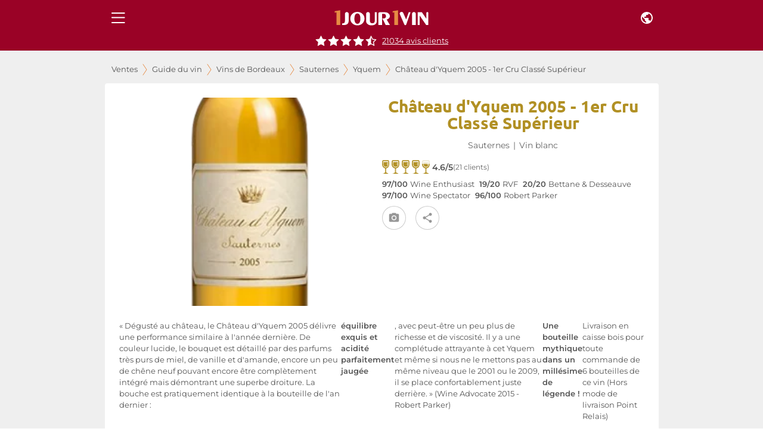

--- FILE ---
content_type: text/html; charset=utf-8
request_url: https://www.1jour1vin.com/fr/guide-achat-vin/bordeaux/vins-sauternes/yquem/8420-vin-blanc-1er-cru-classe-superieur-chateau-d-yquem-2005
body_size: 28584
content:
<!DOCTYPE html><html lang="fr" dir="ltr"><head><meta name="viewport" content="minimum-scale=1, initial-scale=1, width=device-width, shrink-to-fit=no, maximum-scale=1"><link rel="dns-prefetch" href="//res.cloudinary.com"><link rel="dns-prefetch" href="//www.1jour1vin.com"><meta name="theme-color" content="#9a0226"><meta name="msapplication-TileColor" content="#9a0226"><meta http-equiv="X-Content-Type-Options" content="nosniff"><meta http-equiv="X-XSS-Protection" content="1; mode=block"><link rel="preload" as="image" href="https://res.cloudinary.com/unjourunvin/image/upload/f_avif,q_auto:best,w_600,c_pad,ar_1:2,dpr_auto,fl_lossy/productimg/chateau-yquem-sauternes-2005-G_5a1d3c68456de.png" imagesrcset="https://res.cloudinary.com/unjourunvin/image/upload/f_avif,q_auto:best,w_350,c_pad,ar_1:2,dpr_auto,fl_lossy/productimg/chateau-yquem-sauternes-2005-G_5a1d3c68456de.png 350w, https://res.cloudinary.com/unjourunvin/image/upload/f_avif,q_auto:best,w_600,c_pad,ar_1:2,dpr_auto,fl_lossy/productimg/chateau-yquem-sauternes-2005-G_5a1d3c68456de.png 600w" imagesizes="(max-width: 680px) 100vw, (max-width: 1280px) 100vw, 1200px" fetchpriority="high" data-wg-notranslate=""><meta charSet="utf-8"><title>Château d&#x27;Yquem Sauternes 1er Cru Classé Supérieur blanc 2005 | 1jour1vin</title><meta name="description" content="Achetez votre vin blanc Château d&#x27;Yquem Sauternes 1er Cru Classé Supérieur 2005 au meilleur prix en vente privée sur 1jour1vin"><meta name="keywords" content="Château d&#x27;Yquem 2005 , Yquem 2005 , Sauternes 1er Cru Classé Supérieur 2005 , achat vin Château d&#x27;Yquem 2005, vente vin Château d&#x27;Yquem 2005"><meta property="og:title" content="Château d&#x27;Yquem Sauternes 1er Cru Classé Supérieur blanc 2005 | 1jour1vin"><meta property="og:description" content="Achetez votre vin blanc Château d&#x27;Yquem Sauternes 1er Cru Classé Supérieur 2005 au meilleur prix en vente privée sur 1jour1vin"><meta property="og:url" content="https://www.1jour1vin.com/fr/guide-achat-vin/bordeaux/vins-sauternes/yquem/8420-vin-blanc-1er-cru-classe-superieur-chateau-d-yquem-2005"><meta name="robots" content="index, follow"><meta property="og:type" content="article"><meta property="og:image" content="https://res.cloudinary.com/unjourunvin/image/upload/f_avif,q_auto:best,w_1200,c_fill,dpr_auto,fl_lossy/productimg/chateau-yquem-sauternes-2005-G_5a1d3c68456de.png"><link rel="canonical" href="https://www.1jour1vin.com/fr/guide-achat-vin/bordeaux/vins-sauternes/yquem/27605-vin-blanc-1er-cru-classe-superieur-chateau-d-yquem-2022"><link rel="preload" as="image" imagesrcset="https://res.cloudinary.com/unjourunvin/f_auto,c_limit,w_640,q_90/productimg/chateau-yquem-sauternes-2005-G_5a1d3c68456de.png 640w, https://res.cloudinary.com/unjourunvin/f_auto,c_limit,w_750,q_90/productimg/chateau-yquem-sauternes-2005-G_5a1d3c68456de.png 750w, https://res.cloudinary.com/unjourunvin/f_auto,c_limit,w_828,q_90/productimg/chateau-yquem-sauternes-2005-G_5a1d3c68456de.png 828w, https://res.cloudinary.com/unjourunvin/f_auto,c_limit,w_1080,q_90/productimg/chateau-yquem-sauternes-2005-G_5a1d3c68456de.png 1080w, https://res.cloudinary.com/unjourunvin/f_auto,c_limit,w_1200,q_90/productimg/chateau-yquem-sauternes-2005-G_5a1d3c68456de.png 1200w, https://res.cloudinary.com/unjourunvin/f_auto,c_limit,w_1920,q_90/productimg/chateau-yquem-sauternes-2005-G_5a1d3c68456de.png 1920w" imagesizes="100vw" data-wg-notranslate=""><meta name="next-head-count" content="20"><meta name="theme-color" content="#9a0226"><link rel="preconnect" href="https://ws.1jour1vin.com" crossorigin="anonymous"><link rel="preconnect" href="https://res.cloudinary.com" crossorigin="anonymous"><link rel="dns-prefetch" href="//www.googletagmanager.com"><link rel="dns-prefetch" href="//www.google-analytics.com"><link rel="preload" href="/fonts/ubuntu-400-normal.woff2" as="font" type="font/woff2" crossorigin="anonymous" data-wg-notranslate=""><link rel="preload" href="/fonts/montserrat-400-normal.woff2" as="font" type="font/woff2" crossorigin="anonymous" data-wg-notranslate=""><link rel="apple-touch-icon" sizes="180x180" href="/img/icons/apple-touch-icon.png"><link rel="icon" type="image/png" sizes="32x32" href="/img/icons/favicon-32x32.png" data-wg-notranslate=""><link rel="icon" type="image/png" sizes="16x16" href="/img/icons/favicon-16x16.png" data-wg-notranslate=""><link rel="mask-icon" href="/img/icons/safari-pinned-tab.svg" color="#960225"><link rel="shortcut icon" href="/favicon.ico" data-wg-notranslate=""><link rel="manifest" href="/manifest.json" data-wg-notranslate=""><meta name="apple-mobile-web-app-title" content="1jour1vin"><meta name="application-name" content="1jour1vin"><meta name="msapplication-TileColor" content="#960225"><meta name="theme-color" content="#960225"><meta name="mobile-web-app-capable" content="yes"><meta name="apple-mobile-web-app-capable" content="yes"><meta name="apple-mobile-web-app-status-bar-style" content="black-translucent"><meta name="apple-mobile-web-app-title" content="1jour1vin"><meta name="google-site-verification" content="_wvAAzJA1xRGCvI9VgRkZKt5oB0Fv1GJwmnYRUhLGOM"><link rel="apple-touch-startup-image" media="screen and (device-width: 440px) and (device-height: 956px) and (-webkit-device-pixel-ratio: 3) and (orientation: landscape)" href="https://res.cloudinary.com/unjourunvin/image/upload/splashscreen/iPhone_16_Pro_Max_landscape.png"><link rel="apple-touch-startup-image" media="screen and (device-width: 402px) and (device-height: 874px) and (-webkit-device-pixel-ratio: 3) and (orientation: landscape)" href="https://res.cloudinary.com/unjourunvin/image/upload/splashscreen/iPhone_16_Pro_landscape.png"><link rel="apple-touch-startup-image" media="screen and (device-width: 430px) and (device-height: 932px) and (-webkit-device-pixel-ratio: 3) and (orientation: landscape)" href="https://res.cloudinary.com/unjourunvin/image/upload/splashscreen/iPhone_16_Plus__iPhone_15_Pro_Max__iPhone_15_Plus__iPhone_14_Pro_Max_landscape.png"><link rel="apple-touch-startup-image" media="screen and (device-width: 393px) and (device-height: 852px) and (-webkit-device-pixel-ratio: 3) and (orientation: landscape)" href="https://res.cloudinary.com/unjourunvin/image/upload/splashscreen/iPhone_16__iPhone_15_Pro__iPhone_15__iPhone_14_Pro_landscape.png"><link rel="apple-touch-startup-image" media="screen and (device-width: 428px) and (device-height: 926px) and (-webkit-device-pixel-ratio: 3) and (orientation: landscape)" href="https://res.cloudinary.com/unjourunvin/image/upload/splashscreen/iPhone_14_Plus__iPhone_13_Pro_Max__iPhone_12_Pro_Max_landscape.png"><link rel="apple-touch-startup-image" media="screen and (device-width: 390px) and (device-height: 844px) and (-webkit-device-pixel-ratio: 3) and (orientation: landscape)" href="https://res.cloudinary.com/unjourunvin/image/upload/splashscreen/iPhone_16e__iPhone_14__iPhone_13_Pro__iPhone_13__iPhone_12_Pro__iPhone_12_landscape.png"><link rel="apple-touch-startup-image" media="screen and (device-width: 375px) and (device-height: 812px) and (-webkit-device-pixel-ratio: 3) and (orientation: landscape)" href="https://res.cloudinary.com/unjourunvin/image/upload/splashscreen/iPhone_13_mini__iPhone_12_mini__iPhone_11_Pro__iPhone_XS__iPhone_X_landscape.png"><link rel="apple-touch-startup-image" media="screen and (device-width: 414px) and (device-height: 896px) and (-webkit-device-pixel-ratio: 3) and (orientation: landscape)" href="https://res.cloudinary.com/unjourunvin/image/upload/splashscreen/iPhone_11_Pro_Max__iPhone_XS_Max_landscape.png"><link rel="apple-touch-startup-image" media="screen and (device-width: 414px) and (device-height: 896px) and (-webkit-device-pixel-ratio: 2) and (orientation: landscape)" href="https://res.cloudinary.com/unjourunvin/image/upload/splashscreen/iPhone_11__iPhone_XR_landscape.png"><link rel="apple-touch-startup-image" media="screen and (device-width: 414px) and (device-height: 736px) and (-webkit-device-pixel-ratio: 3) and (orientation: landscape)" href="https://res.cloudinary.com/unjourunvin/image/upload/splashscreen/iPhone_8_Plus__iPhone_7_Plus__iPhone_6s_Plus__iPhone_6_Plus_landscape.png"><link rel="apple-touch-startup-image" media="screen and (device-width: 375px) and (device-height: 667px) and (-webkit-device-pixel-ratio: 2) and (orientation: landscape)" href="https://res.cloudinary.com/unjourunvin/image/upload/splashscreen/iPhone_8__iPhone_7__iPhone_6s__iPhone_6__4.7__iPhone_SE_landscape.png"><link rel="apple-touch-startup-image" media="screen and (device-width: 320px) and (device-height: 568px) and (-webkit-device-pixel-ratio: 2) and (orientation: landscape)" href="https://res.cloudinary.com/unjourunvin/image/upload/splashscreen/4__iPhone_SE__iPod_touch_5th_generation_and_later_landscape.png"><link rel="apple-touch-startup-image" media="screen and (device-width: 1032px) and (device-height: 1376px) and (-webkit-device-pixel-ratio: 2) and (orientation: landscape)" href="https://res.cloudinary.com/unjourunvin/image/upload/splashscreen/13__iPad_Pro_M4_landscape.png"><link rel="apple-touch-startup-image" media="screen and (device-width: 1024px) and (device-height: 1366px) and (-webkit-device-pixel-ratio: 2) and (orientation: landscape)" href="https://res.cloudinary.com/unjourunvin/image/upload/splashscreen/12.9__iPad_Pro_landscape.png"><link rel="apple-touch-startup-image" media="screen and (device-width: 834px) and (device-height: 1210px) and (-webkit-device-pixel-ratio: 2) and (orientation: landscape)" href="https://res.cloudinary.com/unjourunvin/image/upload/splashscreen/11__iPad_Pro_M4_landscape.png"><link rel="apple-touch-startup-image" media="screen and (device-width: 834px) and (device-height: 1194px) and (-webkit-device-pixel-ratio: 2) and (orientation: landscape)" href="https://res.cloudinary.com/unjourunvin/image/upload/splashscreen/11__iPad_Pro__10.5__iPad_Pro_landscape.png"><link rel="apple-touch-startup-image" media="screen and (device-width: 820px) and (device-height: 1180px) and (-webkit-device-pixel-ratio: 2) and (orientation: landscape)" href="https://res.cloudinary.com/unjourunvin/image/upload/splashscreen/10.9__iPad_Air_landscape.png"><link rel="apple-touch-startup-image" media="screen and (device-width: 834px) and (device-height: 1112px) and (-webkit-device-pixel-ratio: 2) and (orientation: landscape)" href="https://res.cloudinary.com/unjourunvin/image/upload/splashscreen/10.5__iPad_Air_landscape.png"><link rel="apple-touch-startup-image" media="screen and (device-width: 810px) and (device-height: 1080px) and (-webkit-device-pixel-ratio: 2) and (orientation: landscape)" href="https://res.cloudinary.com/unjourunvin/image/upload/splashscreen/10.2__iPad_landscape.png"><link rel="apple-touch-startup-image" media="screen and (device-width: 768px) and (device-height: 1024px) and (-webkit-device-pixel-ratio: 2) and (orientation: landscape)" href="https://res.cloudinary.com/unjourunvin/image/upload/splashscreen/9.7__iPad_Pro__7.9__iPad_mini__9.7__iPad_Air__9.7__iPad_landscape.png"><link rel="apple-touch-startup-image" media="screen and (device-width: 744px) and (device-height: 1133px) and (-webkit-device-pixel-ratio: 2) and (orientation: landscape)" href="https://res.cloudinary.com/unjourunvin/image/upload/splashscreen/8.3__iPad_Mini_landscape.png"><link rel="apple-touch-startup-image" media="screen and (device-width: 440px) and (device-height: 956px) and (-webkit-device-pixel-ratio: 3) and (orientation: portrait)" href="https://res.cloudinary.com/unjourunvin/image/upload/splashscreen/iPhone_16_Pro_Max_portrait.png"><link rel="apple-touch-startup-image" media="screen and (device-width: 402px) and (device-height: 874px) and (-webkit-device-pixel-ratio: 3) and (orientation: portrait)" href="https://res.cloudinary.com/unjourunvin/image/upload/splashscreen/iPhone_16_Pro_portrait.png"><link rel="apple-touch-startup-image" media="screen and (device-width: 430px) and (device-height: 932px) and (-webkit-device-pixel-ratio: 3) and (orientation: portrait)" href="https://res.cloudinary.com/unjourunvin/image/upload/splashscreen/iPhone_16_Plus__iPhone_15_Pro_Max__iPhone_15_Plus__iPhone_14_Pro_Max_portrait.png"><link rel="apple-touch-startup-image" media="screen and (device-width: 393px) and (device-height: 852px) and (-webkit-device-pixel-ratio: 3) and (orientation: portrait)" href="https://res.cloudinary.com/unjourunvin/image/upload/splashscreen/iPhone_16__iPhone_15_Pro__iPhone_15__iPhone_14_Pro_portrait.png"><link rel="apple-touch-startup-image" media="screen and (device-width: 428px) and (device-height: 926px) and (-webkit-device-pixel-ratio: 3) and (orientation: portrait)" href="https://res.cloudinary.com/unjourunvin/image/upload/splashscreen/iPhone_14_Plus__iPhone_13_Pro_Max__iPhone_12_Pro_Max_portrait.png"><link rel="apple-touch-startup-image" media="screen and (device-width: 390px) and (device-height: 844px) and (-webkit-device-pixel-ratio: 3) and (orientation: portrait)" href="https://res.cloudinary.com/unjourunvin/image/upload/splashscreen/iPhone_16e__iPhone_14__iPhone_13_Pro__iPhone_13__iPhone_12_Pro__iPhone_12_portrait.png"><link rel="apple-touch-startup-image" media="screen and (device-width: 375px) and (device-height: 812px) and (-webkit-device-pixel-ratio: 3) and (orientation: portrait)" href="https://res.cloudinary.com/unjourunvin/image/upload/splashscreen/iPhone_13_mini__iPhone_12_mini__iPhone_11_Pro__iPhone_XS__iPhone_X_portrait.png"><link rel="apple-touch-startup-image" media="screen and (device-width: 414px) and (device-height: 896px) and (-webkit-device-pixel-ratio: 3) and (orientation: portrait)" href="https://res.cloudinary.com/unjourunvin/image/upload/splashscreen/iPhone_11_Pro_Max__iPhone_XS_Max_portrait.png"><link rel="apple-touch-startup-image" media="screen and (device-width: 414px) and (device-height: 896px) and (-webkit-device-pixel-ratio: 2) and (orientation: portrait)" href="https://res.cloudinary.com/unjourunvin/image/upload/splashscreen/iPhone_11__iPhone_XR_portrait.png"><link rel="apple-touch-startup-image" media="screen and (device-width: 414px) and (device-height: 736px) and (-webkit-device-pixel-ratio: 3) and (orientation: portrait)" href="https://res.cloudinary.com/unjourunvin/image/upload/splashscreen/iPhone_8_Plus__iPhone_7_Plus__iPhone_6s_Plus__iPhone_6_Plus_portrait.png"><link rel="apple-touch-startup-image" media="screen and (device-width: 375px) and (device-height: 667px) and (-webkit-device-pixel-ratio: 2) and (orientation: portrait)" href="https://res.cloudinary.com/unjourunvin/image/upload/splashscreen/iPhone_8__iPhone_7__iPhone_6s__iPhone_6__4.7__iPhone_SE_portrait.png"><link rel="apple-touch-startup-image" media="screen and (device-width: 320px) and (device-height: 568px) and (-webkit-device-pixel-ratio: 2) and (orientation: portrait)" href="https://res.cloudinary.com/unjourunvin/image/upload/splashscreen/4__iPhone_SE__iPod_touch_5th_generation_and_later_portrait.png"><link rel="apple-touch-startup-image" media="screen and (device-width: 1032px) and (device-height: 1376px) and (-webkit-device-pixel-ratio: 2) and (orientation: portrait)" href="https://res.cloudinary.com/unjourunvin/image/upload/splashscreen/13__iPad_Pro_M4_portrait.png"><link rel="apple-touch-startup-image" media="screen and (device-width: 1024px) and (device-height: 1366px) and (-webkit-device-pixel-ratio: 2) and (orientation: portrait)" href="https://res.cloudinary.com/unjourunvin/image/upload/splashscreen/12.9__iPad_Pro_portrait.png"><link rel="apple-touch-startup-image" media="screen and (device-width: 834px) and (device-height: 1210px) and (-webkit-device-pixel-ratio: 2) and (orientation: portrait)" href="https://res.cloudinary.com/unjourunvin/image/upload/splashscreen/11__iPad_Pro_M4_portrait.png"><link rel="apple-touch-startup-image" media="screen and (device-width: 834px) and (device-height: 1194px) and (-webkit-device-pixel-ratio: 2) and (orientation: portrait)" href="https://res.cloudinary.com/unjourunvin/image/upload/splashscreen/11__iPad_Pro__10.5__iPad_Pro_portrait.png"><link rel="apple-touch-startup-image" media="screen and (device-width: 820px) and (device-height: 1180px) and (-webkit-device-pixel-ratio: 2) and (orientation: portrait)" href="https://res.cloudinary.com/unjourunvin/image/upload/splashscreen/10.9__iPad_Air_portrait.png"><link rel="apple-touch-startup-image" media="screen and (device-width: 834px) and (device-height: 1112px) and (-webkit-device-pixel-ratio: 2) and (orientation: portrait)" href="https://res.cloudinary.com/unjourunvin/image/upload/splashscreen/10.5__iPad_Air_portrait.png"><link rel="apple-touch-startup-image" media="screen and (device-width: 810px) and (device-height: 1080px) and (-webkit-device-pixel-ratio: 2) and (orientation: portrait)" href="https://res.cloudinary.com/unjourunvin/image/upload/splashscreen/10.2__iPad_portrait.png"><link rel="apple-touch-startup-image" media="screen and (device-width: 768px) and (device-height: 1024px) and (-webkit-device-pixel-ratio: 2) and (orientation: portrait)" href="https://res.cloudinary.com/unjourunvin/image/upload/splashscreen/9.7__iPad_Pro__7.9__iPad_mini__9.7__iPad_Air__9.7__iPad_portrait.png"><link rel="apple-touch-startup-image" media="screen and (device-width: 744px) and (device-height: 1133px) and (-webkit-device-pixel-ratio: 2) and (orientation: portrait)" href="https://res.cloudinary.com/unjourunvin/image/upload/splashscreen/8.3__iPad_Mini_portrait.png"><meta name="emotion-insertion-point" content=""><style data-emotion="mui-style-global 2aip8s">html{-webkit-font-smoothing:antialiased;-moz-osx-font-smoothing:grayscale;box-sizing:border-box;-webkit-text-size-adjust:100%;}*,*::before,*::after{box-sizing:inherit;}strong,b{font-weight:700;}body{margin:0;color:#545454;font-size:0.875rem;line-height:18px;font-family:Montserrat,sans-serif;font-weight:400;background-color:#fff;}@media print{body{background-color:#fff;}}body::backdrop{background-color:#fff;}body{font-family:"Montserrat",sans-serif;}b{font-weight:600!important;}strong{font-weight:600!important;}</style><style data-emotion="mui-style c7v06x mrj89z 15uvx4i 1n5k0fo 1jxu56a q7mezt arh88 zbzup4 ewo0rm 1d3bbye 5v73o e4k51x 1bm6bgu 1hzco9q mqcm59 m33saj w9se3g 1rmtn0u ekmoct 1lvabc8 k4u4lf cveorv y6fv5t 11cmn9m 1ahq7t0 19wdwi1 5pkyex 9rbx10 1egtcy3 1b4y8hd 75sxkr utqa9b wnfue5 1tx34tk 1b8uc0m ox3arx f8wb7g ye350n 1cbf1l2 15830to 9vd5ud l9xe8y 1nszbw6 1eznr3i abqyn 10klw3m 2dmabe 17gt0kt 173m2gx 177uvp8 30bt57 1hn26ku 1la7j4d 8e1h5w h5ju1o 1wihsu1 10jirav kmsllj 71p4a3">.mui-style-c7v06x{background-color:#fff;color:rgba(0, 0, 0, 0.87);-webkit-transition:box-shadow 300ms cubic-bezier(0.4, 0, 0.2, 1) 0ms;transition:box-shadow 300ms cubic-bezier(0.4, 0, 0.2, 1) 0ms;box-shadow:var(--Paper-shadow);background-image:var(--Paper-overlay);display:-webkit-box;display:-webkit-flex;display:-ms-flexbox;display:flex;-webkit-flex-direction:column;-ms-flex-direction:column;flex-direction:column;width:100%;box-sizing:border-box;-webkit-flex-shrink:0;-ms-flex-negative:0;flex-shrink:0;position:fixed;z-index:1100;top:0;left:auto;right:0;--AppBar-background:#9a0226;--AppBar-color:#fff;background-color:var(--AppBar-background);color:var(--AppBar-color);position:fixed;margin-left:240px;}@media print{.mui-style-c7v06x{position:absolute;}}.mui-style-mrj89z{position:relative;display:-webkit-box;display:-webkit-flex;display:-ms-flexbox;display:flex;-webkit-align-items:center;-webkit-box-align:center;-ms-flex-align:center;align-items:center;min-height:56px;}@media (min-width:0px){@media (orientation: landscape){.mui-style-mrj89z{min-height:48px;}}}@media (min-width:680px){.mui-style-mrj89z{min-height:64px;}}@media (min-width: 680px){.mui-style-mrj89z{min-height:60px;}}.mui-style-15uvx4i{display:-webkit-inline-box;display:-webkit-inline-flex;display:-ms-inline-flexbox;display:inline-flex;-webkit-align-items:center;-webkit-box-align:center;-ms-flex-align:center;align-items:center;-webkit-box-pack:center;-ms-flex-pack:center;-webkit-justify-content:center;justify-content:center;position:relative;box-sizing:border-box;-webkit-tap-highlight-color:transparent;background-color:transparent;outline:0;border:0;margin:0;border-radius:0;padding:0;cursor:pointer;-webkit-user-select:none;-moz-user-select:none;-ms-user-select:none;user-select:none;vertical-align:middle;-moz-appearance:none;-webkit-appearance:none;-webkit-text-decoration:none;text-decoration:none;color:inherit;height:-webkit-fit-content;height:-moz-fit-content;height:fit-content;min-height:45px;text-align:center;-webkit-flex:0 0 auto;-ms-flex:0 0 auto;flex:0 0 auto;font-size:1.5rem;padding:8px;border-radius:50%;color:rgba(0, 0, 0, 0.54);-webkit-transition:background-color 150ms cubic-bezier(0.4, 0, 0.2, 1) 0ms;transition:background-color 150ms cubic-bezier(0.4, 0, 0.2, 1) 0ms;--IconButton-hoverBg:rgba(0, 0, 0, 0.04);color:inherit;padding:12px;font-size:1.75rem;}.mui-style-15uvx4i::-moz-focus-inner{border-style:none;}.mui-style-15uvx4i.Mui-disabled{pointer-events:none;cursor:default;}@media print{.mui-style-15uvx4i{-webkit-print-color-adjust:exact;color-adjust:exact;}}.mui-style-15uvx4i:hover{background-color:var(--IconButton-hoverBg);}@media (hover: none){.mui-style-15uvx4i:hover{background-color:transparent;}}.mui-style-15uvx4i.Mui-disabled{background-color:transparent;color:rgba(0, 0, 0, 0.26);}.mui-style-15uvx4i.MuiIconButton-loading{color:transparent;}.mui-style-1n5k0fo{display:-webkit-box;display:-webkit-flex;display:-ms-flexbox;display:flex;-webkit-box-pack:center;-ms-flex-pack:center;-webkit-justify-content:center;justify-content:center;-webkit-align-items:center;-webkit-box-align:center;-ms-flex-align:center;align-items:center;}@media (min-width:680px){.mui-style-1n5k0fo div:not(:last-child){padding-right:40px;}}.mui-style-1jxu56a{display:-webkit-inline-box;display:-webkit-inline-flex;display:-ms-inline-flexbox;display:inline-flex;-webkit-align-items:center;-webkit-box-align:center;-ms-flex-align:center;align-items:center;-webkit-box-pack:center;-ms-flex-pack:center;-webkit-justify-content:center;justify-content:center;position:relative;box-sizing:border-box;-webkit-tap-highlight-color:transparent;background-color:transparent;outline:0;border:0;margin:0;border-radius:0;padding:0;cursor:pointer;-webkit-user-select:none;-moz-user-select:none;-ms-user-select:none;user-select:none;vertical-align:middle;-moz-appearance:none;-webkit-appearance:none;-webkit-text-decoration:none;text-decoration:none;color:inherit;height:-webkit-fit-content;height:-moz-fit-content;height:fit-content;min-height:45px;text-align:center;-webkit-flex:0 0 auto;-ms-flex:0 0 auto;flex:0 0 auto;font-size:1.5rem;padding:8px;border-radius:50%;color:rgba(0, 0, 0, 0.54);-webkit-transition:background-color 150ms cubic-bezier(0.4, 0, 0.2, 1) 0ms;transition:background-color 150ms cubic-bezier(0.4, 0, 0.2, 1) 0ms;--IconButton-hoverBg:rgba(0, 0, 0, 0.04);color:inherit;}.mui-style-1jxu56a::-moz-focus-inner{border-style:none;}.mui-style-1jxu56a.Mui-disabled{pointer-events:none;cursor:default;}@media print{.mui-style-1jxu56a{-webkit-print-color-adjust:exact;color-adjust:exact;}}.mui-style-1jxu56a:hover{background-color:var(--IconButton-hoverBg);}@media (hover: none){.mui-style-1jxu56a:hover{background-color:transparent;}}.mui-style-1jxu56a.Mui-disabled{background-color:transparent;color:rgba(0, 0, 0, 0.26);}.mui-style-1jxu56a.MuiIconButton-loading{color:transparent;}.mui-style-q7mezt{-webkit-user-select:none;-moz-user-select:none;-ms-user-select:none;user-select:none;width:1em;height:1em;display:inline-block;-webkit-flex-shrink:0;-ms-flex-negative:0;flex-shrink:0;-webkit-transition:fill 200ms cubic-bezier(0.4, 0, 0.2, 1) 0ms;transition:fill 200ms cubic-bezier(0.4, 0, 0.2, 1) 0ms;fill:currentColor;font-size:1.5rem;}@media (max-width:679.95px){.mui-style-arh88{margin-top:60px;}}@media (min-width:680px){.mui-style-arh88{margin-top:60px;}}.mui-style-zbzup4{display:-webkit-box;display:-webkit-flex;display:-ms-flexbox;display:flex;-webkit-box-pack:center;-ms-flex-pack:center;-webkit-justify-content:center;justify-content:center;-webkit-flex-direction:row;-ms-flex-direction:row;flex-direction:row;-webkit-align-items:center;-webkit-box-align:center;-ms-flex-align:center;align-items:center;width:100%!important;position:relative;padding-bottom:8px;z-index:1100;background-color:#9a0226;}.mui-style-ewo0rm{margin:0;font-size:0.800rem;line-height:17px;color:#666666;font-weight:normal!important;font-family:Montserrat,sans-serif;cursor:pointer;-webkit-text-decoration:underline;text-decoration:underline;display:inline;color:white;margin-left:8px;}.mui-style-1d3bbye{box-sizing:border-box;display:-webkit-box;display:-webkit-flex;display:-ms-flexbox;display:flex;-webkit-box-flex-wrap:wrap;-webkit-flex-wrap:wrap;-ms-flex-wrap:wrap;flex-wrap:wrap;width:100%;-webkit-flex-direction:row;-ms-flex-direction:row;flex-direction:row;}.mui-style-5v73o{box-sizing:border-box;display:-webkit-box;display:-webkit-flex;display:-ms-flexbox;display:flex;-webkit-box-flex-wrap:wrap;-webkit-flex-wrap:wrap;-ms-flex-wrap:wrap;flex-wrap:wrap;width:100%;margin:0;-webkit-flex-direction:row;-ms-flex-direction:row;flex-direction:row;-webkit-flex-basis:100%;-ms-flex-preferred-size:100%;flex-basis:100%;-webkit-box-flex:0;-webkit-flex-grow:0;-ms-flex-positive:0;flex-grow:0;max-width:100%;}@media (min-width:680px){.mui-style-5v73o{-webkit-flex-basis:100%;-ms-flex-preferred-size:100%;flex-basis:100%;-webkit-box-flex:0;-webkit-flex-grow:0;-ms-flex-positive:0;flex-grow:0;max-width:100%;}}@media (min-width:930px){.mui-style-5v73o{-webkit-flex-basis:100%;-ms-flex-preferred-size:100%;flex-basis:100%;-webkit-box-flex:0;-webkit-flex-grow:0;-ms-flex-positive:0;flex-grow:0;max-width:100%;}}@media (min-width:1280px){.mui-style-5v73o{-webkit-flex-basis:100%;-ms-flex-preferred-size:100%;flex-basis:100%;-webkit-box-flex:0;-webkit-flex-grow:0;-ms-flex-positive:0;flex-grow:0;max-width:100%;}}@media (min-width:1920px){.mui-style-5v73o{-webkit-flex-basis:100%;-ms-flex-preferred-size:100%;flex-basis:100%;-webkit-box-flex:0;-webkit-flex-grow:0;-ms-flex-positive:0;flex-grow:0;max-width:100%;}}.mui-style-e4k51x{margin:0;font-size:0.800rem;line-height:17px;color:#666666;font-weight:normal!important;font-family:Montserrat,sans-serif;}.mui-style-1bm6bgu{display:-webkit-box;display:-webkit-flex;display:-ms-flexbox;display:flex;-webkit-box-pack:center;-ms-flex-pack:center;-webkit-justify-content:center;justify-content:center;-webkit-align-items:center;-webkit-box-align:center;-ms-flex-align:center;align-items:center;}.mui-style-1hzco9q{box-sizing:border-box;margin:0;-webkit-flex-direction:row;-ms-flex-direction:row;flex-direction:row;-webkit-flex-basis:100%;-ms-flex-preferred-size:100%;flex-basis:100%;-webkit-box-flex:0;-webkit-flex-grow:0;-ms-flex-positive:0;flex-grow:0;max-width:100%;padding-left:1px;}@media (min-width:680px){.mui-style-1hzco9q{-webkit-flex-basis:100%;-ms-flex-preferred-size:100%;flex-basis:100%;-webkit-box-flex:0;-webkit-flex-grow:0;-ms-flex-positive:0;flex-grow:0;max-width:100%;}}@media (min-width:930px){.mui-style-1hzco9q{-webkit-flex-basis:100%;-ms-flex-preferred-size:100%;flex-basis:100%;-webkit-box-flex:0;-webkit-flex-grow:0;-ms-flex-positive:0;flex-grow:0;max-width:100%;}}@media (min-width:1280px){.mui-style-1hzco9q{-webkit-flex-basis:100%;-ms-flex-preferred-size:100%;flex-basis:100%;-webkit-box-flex:0;-webkit-flex-grow:0;-ms-flex-positive:0;flex-grow:0;max-width:100%;}}@media (min-width:1920px){.mui-style-1hzco9q{-webkit-flex-basis:100%;-ms-flex-preferred-size:100%;flex-basis:100%;-webkit-box-flex:0;-webkit-flex-grow:0;-ms-flex-positive:0;flex-grow:0;max-width:100%;}}.mui-style-mqcm59{margin:0;font-family:"Ubuntu",sans-serif;font-weight:700;font-size:1.75rem;line-height:28px;color:#b19024;}@media (max-width:929.95px){.mui-style-mqcm59{font-size:1.5rem;}}.mui-style-m33saj{margin:0;font-size:0.800rem;line-height:17px;color:#666666;font-weight:normal!important;font-family:Montserrat,sans-serif;padding:0 6px;}.mui-style-w9se3g{margin-bottom:0px;display:-webkit-box;display:-webkit-flex;display:-ms-flexbox;display:flex;margin-bottom:0;}.mui-style-w9se3g>*{margin-right:4px;}.mui-style-1rmtn0u{margin:0;font-weight:normal;font-size:0.75rem;line-height:15px;color:#666666;font-family:Montserrat,sans-serif;}.mui-style-ekmoct{margin:0;font-size:0.800rem;line-height:1.5em;font-weight:400;color:#545454;font-family:Montserrat,sans-serif;font-weight:600;}.mui-style-1lvabc8{margin:0;font-size:0.800rem;line-height:1.5em;font-weight:400;color:#545454;font-family:Montserrat,sans-serif;}.mui-style-k4u4lf{display:-webkit-inline-box;display:-webkit-inline-flex;display:-ms-inline-flexbox;display:inline-flex;-webkit-align-items:center;-webkit-box-align:center;-ms-flex-align:center;align-items:center;-webkit-box-pack:center;-ms-flex-pack:center;-webkit-justify-content:center;justify-content:center;position:relative;box-sizing:border-box;-webkit-tap-highlight-color:transparent;background-color:transparent;outline:0;border:0;margin:0;border-radius:0;padding:0;cursor:pointer;-webkit-user-select:none;-moz-user-select:none;-ms-user-select:none;user-select:none;vertical-align:middle;-moz-appearance:none;-webkit-appearance:none;-webkit-text-decoration:none;text-decoration:none;color:inherit;height:-webkit-fit-content;height:-moz-fit-content;height:fit-content;min-height:45px;color:white;font-weight:600;font-size:0.950rem;line-height:20px;font-family:Montserrat,sans-serif;text-transform:uppercase;min-width:64px;padding:6px 16px;border:0;border-radius:4px;-webkit-transition:background-color 250ms cubic-bezier(0.4, 0, 0.2, 1) 0ms,box-shadow 250ms cubic-bezier(0.4, 0, 0.2, 1) 0ms,border-color 250ms cubic-bezier(0.4, 0, 0.2, 1) 0ms,color 250ms cubic-bezier(0.4, 0, 0.2, 1) 0ms;transition:background-color 250ms cubic-bezier(0.4, 0, 0.2, 1) 0ms,box-shadow 250ms cubic-bezier(0.4, 0, 0.2, 1) 0ms,border-color 250ms cubic-bezier(0.4, 0, 0.2, 1) 0ms,color 250ms cubic-bezier(0.4, 0, 0.2, 1) 0ms;color:var(--variant-containedColor);background-color:var(--variant-containedBg);box-shadow:0px 3px 1px -2px rgba(0,0,0,0.2),0px 2px 2px 0px rgba(0,0,0,0.14),0px 1px 5px 0px rgba(0,0,0,0.12);--variant-textColor:#9a0226;--variant-outlinedColor:#9a0226;--variant-outlinedBorder:rgba(154, 2, 38, 0.5);--variant-containedColor:#fff;--variant-containedBg:#9a0226;-webkit-transition:background-color 250ms cubic-bezier(0.4, 0, 0.2, 1) 0ms,box-shadow 250ms cubic-bezier(0.4, 0, 0.2, 1) 0ms,border-color 250ms cubic-bezier(0.4, 0, 0.2, 1) 0ms;transition:background-color 250ms cubic-bezier(0.4, 0, 0.2, 1) 0ms,box-shadow 250ms cubic-bezier(0.4, 0, 0.2, 1) 0ms,border-color 250ms cubic-bezier(0.4, 0, 0.2, 1) 0ms;border-radius:30px;color:white;padding:6px 20px;text-transform:none;font-weight:600;height:27px!important;min-height:27px!important;background-color:white!important;border:1px solid rgba(0, 0, 0, 0.2)!important;box-shadow:none!important;padding:0 16px!important;width:40px;height:40px!important;min-width:0;background-color:white!important;border:1px solid rgba(0, 0, 0, 0.2)!important;box-shadow:none!important;padding:0 10px!important;}.mui-style-k4u4lf::-moz-focus-inner{border-style:none;}.mui-style-k4u4lf.Mui-disabled{pointer-events:none;cursor:default;}@media print{.mui-style-k4u4lf{-webkit-print-color-adjust:exact;color-adjust:exact;}}.mui-style-k4u4lf:hover{-webkit-text-decoration:none;text-decoration:none;}.mui-style-k4u4lf.Mui-disabled{color:rgba(0, 0, 0, 0.26);}.mui-style-k4u4lf:hover{box-shadow:0px 2px 4px -1px rgba(0,0,0,0.2),0px 4px 5px 0px rgba(0,0,0,0.14),0px 1px 10px 0px rgba(0,0,0,0.12);}@media (hover: none){.mui-style-k4u4lf:hover{box-shadow:0px 3px 1px -2px rgba(0,0,0,0.2),0px 2px 2px 0px rgba(0,0,0,0.14),0px 1px 5px 0px rgba(0,0,0,0.12);}}.mui-style-k4u4lf:active{box-shadow:0px 5px 5px -3px rgba(0,0,0,0.2),0px 8px 10px 1px rgba(0,0,0,0.14),0px 3px 14px 2px rgba(0,0,0,0.12);}.mui-style-k4u4lf.Mui-focusVisible{box-shadow:0px 3px 5px -1px rgba(0,0,0,0.2),0px 6px 10px 0px rgba(0,0,0,0.14),0px 1px 18px 0px rgba(0,0,0,0.12);}.mui-style-k4u4lf.Mui-disabled{color:rgba(0, 0, 0, 0.26);box-shadow:none;background-color:rgba(0, 0, 0, 0.12);}@media (hover: hover){.mui-style-k4u4lf:hover{--variant-containedBg:rgb(107, 1, 26);--variant-textBg:rgba(154, 2, 38, 0.04);--variant-outlinedBorder:#9a0226;--variant-outlinedBg:rgba(154, 2, 38, 0.04);}}.mui-style-k4u4lf.MuiButton-loading{color:transparent;}.mui-style-k4u4lf span,.mui-style-k4u4lf p{color:#979797;}.mui-style-k4u4lf .MuiButton-startIcon{margin-left:0px;margin-right:0px;}.mui-style-cveorv{display:inherit;margin-right:8px;margin-left:-4px;}.mui-style-cveorv>*:nth-of-type(1){font-size:20px;}.mui-style-y6fv5t{background-color:#fff;color:rgba(0, 0, 0, 0.87);-webkit-transition:box-shadow 300ms cubic-bezier(0.4, 0, 0.2, 1) 0ms;transition:box-shadow 300ms cubic-bezier(0.4, 0, 0.2, 1) 0ms;border-radius:4px;box-shadow:var(--Paper-shadow);background-image:var(--Paper-overlay);box-sizing:border-box;display:-webkit-box;display:-webkit-flex;display:-ms-flexbox;display:flex;-webkit-box-flex-wrap:wrap;-webkit-flex-wrap:wrap;-ms-flex-wrap:wrap;flex-wrap:wrap;width:100%;-webkit-flex-direction:row;-ms-flex-direction:row;flex-direction:row;}.mui-style-11cmn9m{box-sizing:border-box;margin:0;-webkit-flex-direction:row;-ms-flex-direction:row;flex-direction:row;-webkit-flex-basis:100%;-ms-flex-preferred-size:100%;flex-basis:100%;-webkit-box-flex:0;-webkit-flex-grow:0;-ms-flex-positive:0;flex-grow:0;max-width:100%;}@media (min-width:680px){.mui-style-11cmn9m{-webkit-flex-basis:50%;-ms-flex-preferred-size:50%;flex-basis:50%;-webkit-box-flex:0;-webkit-flex-grow:0;-ms-flex-positive:0;flex-grow:0;max-width:50%;}}@media (min-width:930px){.mui-style-11cmn9m{-webkit-flex-basis:50%;-ms-flex-preferred-size:50%;flex-basis:50%;-webkit-box-flex:0;-webkit-flex-grow:0;-ms-flex-positive:0;flex-grow:0;max-width:50%;}}@media (min-width:1280px){.mui-style-11cmn9m{-webkit-flex-basis:50%;-ms-flex-preferred-size:50%;flex-basis:50%;-webkit-box-flex:0;-webkit-flex-grow:0;-ms-flex-positive:0;flex-grow:0;max-width:50%;}}@media (min-width:1920px){.mui-style-11cmn9m{-webkit-flex-basis:50%;-ms-flex-preferred-size:50%;flex-basis:50%;-webkit-box-flex:0;-webkit-flex-grow:0;-ms-flex-positive:0;flex-grow:0;max-width:50%;}}.mui-style-1ahq7t0{margin:0;font-family:"Ubuntu",sans-serif;font-weight:700;font-size:1.25rem;line-height:24px;color:#666666;text-align:var(--Typography-textAlign);font-size:1.25rem;font-weight:700;line-height:24px;color:#666666;}.mui-style-19wdwi1{box-sizing:border-box;display:-webkit-box;display:-webkit-flex;display:-ms-flexbox;display:flex;-webkit-box-flex-wrap:wrap;-webkit-flex-wrap:wrap;-ms-flex-wrap:wrap;flex-wrap:wrap;width:100%;margin:0;-webkit-flex-direction:row;-ms-flex-direction:row;flex-direction:row;-webkit-flex-basis:100%;-ms-flex-preferred-size:100%;flex-basis:100%;-webkit-box-flex:0;-webkit-flex-grow:0;-ms-flex-positive:0;flex-grow:0;max-width:100%;}@media (min-width:680px){.mui-style-19wdwi1{-webkit-flex-basis:50%;-ms-flex-preferred-size:50%;flex-basis:50%;-webkit-box-flex:0;-webkit-flex-grow:0;-ms-flex-positive:0;flex-grow:0;max-width:50%;}}@media (min-width:930px){.mui-style-19wdwi1{-webkit-flex-basis:50%;-ms-flex-preferred-size:50%;flex-basis:50%;-webkit-box-flex:0;-webkit-flex-grow:0;-ms-flex-positive:0;flex-grow:0;max-width:50%;}}@media (min-width:1280px){.mui-style-19wdwi1{-webkit-flex-basis:50%;-ms-flex-preferred-size:50%;flex-basis:50%;-webkit-box-flex:0;-webkit-flex-grow:0;-ms-flex-positive:0;flex-grow:0;max-width:50%;}}@media (min-width:1920px){.mui-style-19wdwi1{-webkit-flex-basis:50%;-ms-flex-preferred-size:50%;flex-basis:50%;-webkit-box-flex:0;-webkit-flex-grow:0;-ms-flex-positive:0;flex-grow:0;max-width:50%;}}.mui-style-5pkyex{box-sizing:border-box;margin:0;-webkit-flex-direction:row;-ms-flex-direction:row;flex-direction:row;-webkit-flex-basis:41.666667%;-ms-flex-preferred-size:41.666667%;flex-basis:41.666667%;-webkit-box-flex:0;-webkit-flex-grow:0;-ms-flex-positive:0;flex-grow:0;max-width:41.666667%;}@media (min-width:680px){.mui-style-5pkyex{-webkit-flex-basis:41.666667%;-ms-flex-preferred-size:41.666667%;flex-basis:41.666667%;-webkit-box-flex:0;-webkit-flex-grow:0;-ms-flex-positive:0;flex-grow:0;max-width:41.666667%;}}@media (min-width:930px){.mui-style-5pkyex{-webkit-flex-basis:41.666667%;-ms-flex-preferred-size:41.666667%;flex-basis:41.666667%;-webkit-box-flex:0;-webkit-flex-grow:0;-ms-flex-positive:0;flex-grow:0;max-width:41.666667%;}}@media (min-width:1280px){.mui-style-5pkyex{-webkit-flex-basis:41.666667%;-ms-flex-preferred-size:41.666667%;flex-basis:41.666667%;-webkit-box-flex:0;-webkit-flex-grow:0;-ms-flex-positive:0;flex-grow:0;max-width:41.666667%;}}@media (min-width:1920px){.mui-style-5pkyex{-webkit-flex-basis:41.666667%;-ms-flex-preferred-size:41.666667%;flex-basis:41.666667%;-webkit-box-flex:0;-webkit-flex-grow:0;-ms-flex-positive:0;flex-grow:0;max-width:41.666667%;}}.mui-style-9rbx10{margin:0;font-family:"Ubuntu",sans-serif;font-weight:700;font-size:1.75rem;line-height:28px;}.mui-style-1egtcy3{box-sizing:border-box;margin:0;-webkit-flex-direction:row;-ms-flex-direction:row;flex-direction:row;-webkit-flex-basis:58.333333%;-ms-flex-preferred-size:58.333333%;flex-basis:58.333333%;-webkit-box-flex:0;-webkit-flex-grow:0;-ms-flex-positive:0;flex-grow:0;max-width:58.333333%;}@media (min-width:680px){.mui-style-1egtcy3{-webkit-flex-basis:58.333333%;-ms-flex-preferred-size:58.333333%;flex-basis:58.333333%;-webkit-box-flex:0;-webkit-flex-grow:0;-ms-flex-positive:0;flex-grow:0;max-width:58.333333%;}}@media (min-width:930px){.mui-style-1egtcy3{-webkit-flex-basis:58.333333%;-ms-flex-preferred-size:58.333333%;flex-basis:58.333333%;-webkit-box-flex:0;-webkit-flex-grow:0;-ms-flex-positive:0;flex-grow:0;max-width:58.333333%;}}@media (min-width:1280px){.mui-style-1egtcy3{-webkit-flex-basis:58.333333%;-ms-flex-preferred-size:58.333333%;flex-basis:58.333333%;-webkit-box-flex:0;-webkit-flex-grow:0;-ms-flex-positive:0;flex-grow:0;max-width:58.333333%;}}@media (min-width:1920px){.mui-style-1egtcy3{-webkit-flex-basis:58.333333%;-ms-flex-preferred-size:58.333333%;flex-basis:58.333333%;-webkit-box-flex:0;-webkit-flex-grow:0;-ms-flex-positive:0;flex-grow:0;max-width:58.333333%;}}.mui-style-1b4y8hd{display:-webkit-inline-box;display:-webkit-inline-flex;display:-ms-inline-flexbox;display:inline-flex;-webkit-align-items:center;-webkit-box-align:center;-ms-flex-align:center;align-items:center;-webkit-box-pack:center;-ms-flex-pack:center;-webkit-justify-content:center;justify-content:center;position:relative;box-sizing:border-box;-webkit-tap-highlight-color:transparent;background-color:transparent;outline:0;border:0;margin:0;border-radius:0;padding:0;cursor:pointer;-webkit-user-select:none;-moz-user-select:none;-ms-user-select:none;user-select:none;vertical-align:middle;-moz-appearance:none;-webkit-appearance:none;-webkit-text-decoration:none;text-decoration:none;color:inherit;height:-webkit-fit-content;height:-moz-fit-content;height:fit-content;min-height:45px;color:white;font-weight:600;font-size:0.950rem;line-height:20px;font-family:Montserrat,sans-serif;text-transform:uppercase;min-width:64px;padding:6px 16px;border:0;border-radius:4px;-webkit-transition:background-color 250ms cubic-bezier(0.4, 0, 0.2, 1) 0ms,box-shadow 250ms cubic-bezier(0.4, 0, 0.2, 1) 0ms,border-color 250ms cubic-bezier(0.4, 0, 0.2, 1) 0ms,color 250ms cubic-bezier(0.4, 0, 0.2, 1) 0ms;transition:background-color 250ms cubic-bezier(0.4, 0, 0.2, 1) 0ms,box-shadow 250ms cubic-bezier(0.4, 0, 0.2, 1) 0ms,border-color 250ms cubic-bezier(0.4, 0, 0.2, 1) 0ms,color 250ms cubic-bezier(0.4, 0, 0.2, 1) 0ms;color:var(--variant-containedColor);background-color:var(--variant-containedBg);box-shadow:0px 3px 1px -2px rgba(0,0,0,0.2),0px 2px 2px 0px rgba(0,0,0,0.14),0px 1px 5px 0px rgba(0,0,0,0.12);--variant-textColor:#9a0226;--variant-outlinedColor:#9a0226;--variant-outlinedBorder:rgba(154, 2, 38, 0.5);--variant-containedColor:#fff;--variant-containedBg:#9a0226;-webkit-transition:background-color 250ms cubic-bezier(0.4, 0, 0.2, 1) 0ms,box-shadow 250ms cubic-bezier(0.4, 0, 0.2, 1) 0ms,border-color 250ms cubic-bezier(0.4, 0, 0.2, 1) 0ms;transition:background-color 250ms cubic-bezier(0.4, 0, 0.2, 1) 0ms,box-shadow 250ms cubic-bezier(0.4, 0, 0.2, 1) 0ms,border-color 250ms cubic-bezier(0.4, 0, 0.2, 1) 0ms;border-radius:30px;color:white;padding:6px 20px;text-transform:none;font-weight:600;}.mui-style-1b4y8hd::-moz-focus-inner{border-style:none;}.mui-style-1b4y8hd.Mui-disabled{pointer-events:none;cursor:default;}@media print{.mui-style-1b4y8hd{-webkit-print-color-adjust:exact;color-adjust:exact;}}.mui-style-1b4y8hd:hover{-webkit-text-decoration:none;text-decoration:none;}.mui-style-1b4y8hd.Mui-disabled{color:rgba(0, 0, 0, 0.26);}.mui-style-1b4y8hd:hover{box-shadow:0px 2px 4px -1px rgba(0,0,0,0.2),0px 4px 5px 0px rgba(0,0,0,0.14),0px 1px 10px 0px rgba(0,0,0,0.12);}@media (hover: none){.mui-style-1b4y8hd:hover{box-shadow:0px 3px 1px -2px rgba(0,0,0,0.2),0px 2px 2px 0px rgba(0,0,0,0.14),0px 1px 5px 0px rgba(0,0,0,0.12);}}.mui-style-1b4y8hd:active{box-shadow:0px 5px 5px -3px rgba(0,0,0,0.2),0px 8px 10px 1px rgba(0,0,0,0.14),0px 3px 14px 2px rgba(0,0,0,0.12);}.mui-style-1b4y8hd.Mui-focusVisible{box-shadow:0px 3px 5px -1px rgba(0,0,0,0.2),0px 6px 10px 0px rgba(0,0,0,0.14),0px 1px 18px 0px rgba(0,0,0,0.12);}.mui-style-1b4y8hd.Mui-disabled{color:rgba(0, 0, 0, 0.26);box-shadow:none;background-color:rgba(0, 0, 0, 0.12);}@media (hover: hover){.mui-style-1b4y8hd:hover{--variant-containedBg:rgb(107, 1, 26);--variant-textBg:rgba(154, 2, 38, 0.04);--variant-outlinedBorder:#9a0226;--variant-outlinedBg:rgba(154, 2, 38, 0.04);}}.mui-style-1b4y8hd.MuiButton-loading{color:transparent;}.mui-style-75sxkr{margin:0;color:white;font-weight:600;font-size:0.950rem;line-height:20px;font-family:Montserrat,sans-serif;text-transform:uppercase;}.mui-style-utqa9b{background-color:#fff;color:rgba(0, 0, 0, 0.87);-webkit-transition:box-shadow 300ms cubic-bezier(0.4, 0, 0.2, 1) 0ms;transition:box-shadow 300ms cubic-bezier(0.4, 0, 0.2, 1) 0ms;border-radius:4px;box-shadow:var(--Paper-shadow);background-image:var(--Paper-overlay);position:relative;-webkit-transition:margin 150ms cubic-bezier(0.4, 0, 0.2, 1) 0ms;transition:margin 150ms cubic-bezier(0.4, 0, 0.2, 1) 0ms;overflow-anchor:none;border-radius:0;margin:auto!important;border:1px solid rgba(0, 0, 0, .125);box-shadow:none;}.mui-style-utqa9b::before{position:absolute;left:0;top:-1px;right:0;height:1px;content:"";opacity:1;background-color:rgba(0, 0, 0, 0.12);-webkit-transition:opacity 150ms cubic-bezier(0.4, 0, 0.2, 1) 0ms,background-color 150ms cubic-bezier(0.4, 0, 0.2, 1) 0ms;transition:opacity 150ms cubic-bezier(0.4, 0, 0.2, 1) 0ms,background-color 150ms cubic-bezier(0.4, 0, 0.2, 1) 0ms;}.mui-style-utqa9b:first-of-type::before{display:none;}.mui-style-utqa9b.Mui-expanded::before{opacity:0;}.mui-style-utqa9b.Mui-expanded:first-of-type{margin-top:0;}.mui-style-utqa9b.Mui-expanded:last-of-type{margin-bottom:0;}.mui-style-utqa9b.Mui-expanded+.mui-style-utqa9b.Mui-expanded::before{display:none;}.mui-style-utqa9b.Mui-disabled{background-color:rgba(0, 0, 0, 0.12);}.mui-style-utqa9b:first-of-type{border-top-left-radius:4px;border-top-right-radius:4px;}.mui-style-utqa9b:last-of-type{border-bottom-left-radius:4px;border-bottom-right-radius:4px;}@supports (-ms-ime-align: auto){.mui-style-utqa9b:last-of-type{border-bottom-left-radius:0;border-bottom-right-radius:0;}}.mui-style-utqa9b.Mui-expanded{margin:16px 0;}.mui-style-utqa9b:not(:last-child){border-bottom:0;}.mui-style-utqa9b:before{display:none;}.mui-style-wnfue5{all:unset;}.mui-style-1tx34tk{display:-webkit-inline-box;display:-webkit-inline-flex;display:-ms-inline-flexbox;display:inline-flex;-webkit-align-items:center;-webkit-box-align:center;-ms-flex-align:center;align-items:center;-webkit-box-pack:center;-ms-flex-pack:center;-webkit-justify-content:center;justify-content:center;position:relative;box-sizing:border-box;-webkit-tap-highlight-color:transparent;background-color:transparent;outline:0;border:0;margin:0;border-radius:0;padding:0;cursor:pointer;-webkit-user-select:none;-moz-user-select:none;-ms-user-select:none;user-select:none;vertical-align:middle;-moz-appearance:none;-webkit-appearance:none;-webkit-text-decoration:none;text-decoration:none;color:inherit;height:-webkit-fit-content;height:-moz-fit-content;height:fit-content;min-height:45px;display:-webkit-box;display:-webkit-flex;display:-ms-flexbox;display:flex;width:100%;min-height:48px;padding:0px 16px;-webkit-transition:min-height 150ms cubic-bezier(0.4, 0, 0.2, 1) 0ms,background-color 150ms cubic-bezier(0.4, 0, 0.2, 1) 0ms;transition:min-height 150ms cubic-bezier(0.4, 0, 0.2, 1) 0ms,background-color 150ms cubic-bezier(0.4, 0, 0.2, 1) 0ms;}.mui-style-1tx34tk::-moz-focus-inner{border-style:none;}.mui-style-1tx34tk.Mui-disabled{pointer-events:none;cursor:default;}@media print{.mui-style-1tx34tk{-webkit-print-color-adjust:exact;color-adjust:exact;}}.mui-style-1tx34tk.Mui-focusVisible{background-color:rgba(0, 0, 0, 0.12);}.mui-style-1tx34tk.Mui-disabled{opacity:0.38;}.mui-style-1tx34tk:hover:not(.Mui-disabled){cursor:pointer;}.mui-style-1tx34tk.Mui-expanded{min-height:64px;}.mui-style-1b8uc0m{display:-webkit-box;display:-webkit-flex;display:-ms-flexbox;display:flex;text-align:start;-webkit-box-flex:1;-webkit-flex-grow:1;-ms-flex-positive:1;flex-grow:1;margin:12px 0;-webkit-transition:margin 150ms cubic-bezier(0.4, 0, 0.2, 1) 0ms;transition:margin 150ms cubic-bezier(0.4, 0, 0.2, 1) 0ms;}.mui-style-1b8uc0m.Mui-expanded{margin:20px 0;}.mui-style-ox3arx{margin:0;font-size:0.875rem;line-height:18px;color:#545454;font-family:Montserrat,sans-serif;font-weight:400;}.mui-style-f8wb7g{display:-webkit-box;display:-webkit-flex;display:-ms-flexbox;display:flex;color:rgba(0, 0, 0, 0.54);-webkit-transform:rotate(0deg);-moz-transform:rotate(0deg);-ms-transform:rotate(0deg);transform:rotate(0deg);-webkit-transition:-webkit-transform 150ms cubic-bezier(0.4, 0, 0.2, 1) 0ms;transition:transform 150ms cubic-bezier(0.4, 0, 0.2, 1) 0ms;}.mui-style-f8wb7g.Mui-expanded{-webkit-transform:rotate(180deg);-moz-transform:rotate(180deg);-ms-transform:rotate(180deg);transform:rotate(180deg);}.mui-style-ye350n{-webkit-user-select:none;-moz-user-select:none;-ms-user-select:none;user-select:none;width:1em;height:1em;display:inline-block;-webkit-flex-shrink:0;-ms-flex-negative:0;flex-shrink:0;-webkit-transition:fill 200ms cubic-bezier(0.4, 0, 0.2, 1) 0ms;transition:fill 200ms cubic-bezier(0.4, 0, 0.2, 1) 0ms;fill:currentColor;font-size:1.5rem;color:#E68B44;}.mui-style-1cbf1l2{height:0;overflow:hidden;-webkit-transition:height 300ms cubic-bezier(0.4, 0, 0.2, 1) 0ms;transition:height 300ms cubic-bezier(0.4, 0, 0.2, 1) 0ms;height:auto;overflow:visible;}.mui-style-15830to{display:-webkit-box;display:-webkit-flex;display:-ms-flexbox;display:flex;width:100%;}.mui-style-9vd5ud{width:100%;}.mui-style-l9xe8y{padding:8px 16px 16px;}.mui-style-1nszbw6{display:-webkit-inline-box;display:-webkit-inline-flex;display:-ms-inline-flexbox;display:inline-flex;-webkit-align-items:center;-webkit-box-align:center;-ms-flex-align:center;align-items:center;-webkit-box-pack:center;-ms-flex-pack:center;-webkit-justify-content:center;justify-content:center;position:relative;box-sizing:border-box;-webkit-tap-highlight-color:transparent;background-color:transparent;outline:0;border:0;margin:0;border-radius:0;padding:0;cursor:pointer;-webkit-user-select:none;-moz-user-select:none;-ms-user-select:none;user-select:none;vertical-align:middle;-moz-appearance:none;-webkit-appearance:none;-webkit-text-decoration:none;text-decoration:none;color:inherit;height:-webkit-fit-content;height:-moz-fit-content;height:fit-content;min-height:45px;color:white;font-weight:600;font-size:0.950rem;line-height:20px;font-family:Montserrat,sans-serif;text-transform:uppercase;min-width:64px;padding:6px 16px;border:0;border-radius:4px;-webkit-transition:background-color 250ms cubic-bezier(0.4, 0, 0.2, 1) 0ms,box-shadow 250ms cubic-bezier(0.4, 0, 0.2, 1) 0ms,border-color 250ms cubic-bezier(0.4, 0, 0.2, 1) 0ms,color 250ms cubic-bezier(0.4, 0, 0.2, 1) 0ms;transition:background-color 250ms cubic-bezier(0.4, 0, 0.2, 1) 0ms,box-shadow 250ms cubic-bezier(0.4, 0, 0.2, 1) 0ms,border-color 250ms cubic-bezier(0.4, 0, 0.2, 1) 0ms,color 250ms cubic-bezier(0.4, 0, 0.2, 1) 0ms;color:var(--variant-containedColor);background-color:var(--variant-containedBg);box-shadow:0px 3px 1px -2px rgba(0,0,0,0.2),0px 2px 2px 0px rgba(0,0,0,0.14),0px 1px 5px 0px rgba(0,0,0,0.12);--variant-textColor:#9a0226;--variant-outlinedColor:#9a0226;--variant-outlinedBorder:rgba(154, 2, 38, 0.5);--variant-containedColor:#fff;--variant-containedBg:#9a0226;-webkit-transition:background-color 250ms cubic-bezier(0.4, 0, 0.2, 1) 0ms,box-shadow 250ms cubic-bezier(0.4, 0, 0.2, 1) 0ms,border-color 250ms cubic-bezier(0.4, 0, 0.2, 1) 0ms;transition:background-color 250ms cubic-bezier(0.4, 0, 0.2, 1) 0ms,box-shadow 250ms cubic-bezier(0.4, 0, 0.2, 1) 0ms,border-color 250ms cubic-bezier(0.4, 0, 0.2, 1) 0ms;border-radius:30px;color:white;padding:6px 20px;text-transform:none;font-weight:600;height:27px!important;min-height:27px!important;background-color:white!important;border:1px solid rgba(0, 0, 0, 0.2)!important;box-shadow:none!important;padding:0 16px!important;}.mui-style-1nszbw6::-moz-focus-inner{border-style:none;}.mui-style-1nszbw6.Mui-disabled{pointer-events:none;cursor:default;}@media print{.mui-style-1nszbw6{-webkit-print-color-adjust:exact;color-adjust:exact;}}.mui-style-1nszbw6:hover{-webkit-text-decoration:none;text-decoration:none;}.mui-style-1nszbw6.Mui-disabled{color:rgba(0, 0, 0, 0.26);}.mui-style-1nszbw6:hover{box-shadow:0px 2px 4px -1px rgba(0,0,0,0.2),0px 4px 5px 0px rgba(0,0,0,0.14),0px 1px 10px 0px rgba(0,0,0,0.12);}@media (hover: none){.mui-style-1nszbw6:hover{box-shadow:0px 3px 1px -2px rgba(0,0,0,0.2),0px 2px 2px 0px rgba(0,0,0,0.14),0px 1px 5px 0px rgba(0,0,0,0.12);}}.mui-style-1nszbw6:active{box-shadow:0px 5px 5px -3px rgba(0,0,0,0.2),0px 8px 10px 1px rgba(0,0,0,0.14),0px 3px 14px 2px rgba(0,0,0,0.12);}.mui-style-1nszbw6.Mui-focusVisible{box-shadow:0px 3px 5px -1px rgba(0,0,0,0.2),0px 6px 10px 0px rgba(0,0,0,0.14),0px 1px 18px 0px rgba(0,0,0,0.12);}.mui-style-1nszbw6.Mui-disabled{color:rgba(0, 0, 0, 0.26);box-shadow:none;background-color:rgba(0, 0, 0, 0.12);}@media (hover: hover){.mui-style-1nszbw6:hover{--variant-containedBg:rgb(107, 1, 26);--variant-textBg:rgba(154, 2, 38, 0.04);--variant-outlinedBorder:#9a0226;--variant-outlinedBg:rgba(154, 2, 38, 0.04);}}.mui-style-1nszbw6.MuiButton-loading{color:transparent;}.mui-style-1nszbw6 span,.mui-style-1nszbw6 p{color:#979797;}.mui-style-1nszbw6 .MuiButton-startIcon{margin-left:0px;margin-right:0px;}.mui-style-1eznr3i{margin:0;font-size:0.800rem;line-height:17px;color:#666666;font-weight:normal!important;font-family:Montserrat,sans-serif;color:#979797!important;margin-left:8px;}.mui-style-abqyn{height:0;overflow:hidden;-webkit-transition:height 300ms cubic-bezier(0.4, 0, 0.2, 1) 0ms;transition:height 300ms cubic-bezier(0.4, 0, 0.2, 1) 0ms;visibility:hidden;}.mui-style-10klw3m{height:100%;}.mui-style-2dmabe{box-sizing:border-box;-webkit-flex-direction:row;-ms-flex-direction:row;flex-direction:row;padding-top:16px;}.mui-style-17gt0kt{text-align:right;padding-top:1rem;}.mui-style-17gt0kt button{margin-bottom:8px;}.mui-style-173m2gx{margin:0;font-size:0.875rem;line-height:18px;color:#545454;font-family:Montserrat,sans-serif;font-weight:400;font-weight:600;color:#666666;}.mui-style-177uvp8{margin:0;font-size:0.800rem;line-height:1.5em;font-weight:400;color:#545454;font-family:Montserrat,sans-serif;font-style:italic;}.mui-style-30bt57{margin:0;font-size:0.875rem;line-height:18px;color:#545454;font-family:Montserrat,sans-serif;font-weight:400;font-weight:600;}.mui-style-1hn26ku{margin:0;font-size:0.800rem;line-height:1.5em;font-weight:400;color:#545454;font-family:Montserrat,sans-serif;font-weight:600;color:#666666;}.mui-style-1la7j4d{margin:0;font-family:"Ubuntu",sans-serif;font-weight:500;font-size:1.18rem;line-height:1.4rem;color:#545454;font-weight:600;}.mui-style-8e1h5w{margin:0;font-family:"Ubuntu",sans-serif;font-weight:700;font-size:1.25rem;line-height:24px;color:#666666;font-size:1.25rem;font-weight:700;line-height:24px;color:#666666;margin-left:8px;font-family:"Montserrat",sans-serif;}.mui-style-h5ju1o{margin-bottom:0px;display:-webkit-box;display:-webkit-flex;display:-ms-flexbox;display:flex;margin-bottom:0;}.mui-style-h5ju1o>*{margin-right:2px;}.mui-style-1wihsu1{margin:0;font-size:0.800rem;line-height:1.5em;font-weight:400;color:#545454;font-family:Montserrat,sans-serif;color:#979797!important;}.mui-style-10jirav{margin:0;font-family:"Ubuntu",sans-serif;font-weight:700;font-size:1.5rem;line-height:26px;color:#545454;}.mui-style-kmsllj{display:-webkit-inline-box;display:-webkit-inline-flex;display:-ms-inline-flexbox;display:inline-flex;-webkit-align-items:center;-webkit-box-align:center;-ms-flex-align:center;align-items:center;-webkit-box-pack:center;-ms-flex-pack:center;-webkit-justify-content:center;justify-content:center;position:relative;box-sizing:border-box;-webkit-tap-highlight-color:transparent;background-color:transparent;outline:0;border:0;margin:0;border-radius:0;padding:0;cursor:pointer;-webkit-user-select:none;-moz-user-select:none;-ms-user-select:none;user-select:none;vertical-align:middle;-moz-appearance:none;-webkit-appearance:none;-webkit-text-decoration:none;text-decoration:none;color:inherit;height:-webkit-fit-content;height:-moz-fit-content;height:fit-content;min-height:45px;text-align:center;-webkit-flex:0 0 auto;-ms-flex:0 0 auto;flex:0 0 auto;font-size:1.5rem;padding:8px;border-radius:50%;color:rgba(0, 0, 0, 0.54);-webkit-transition:background-color 150ms cubic-bezier(0.4, 0, 0.2, 1) 0ms;transition:background-color 150ms cubic-bezier(0.4, 0, 0.2, 1) 0ms;--IconButton-hoverBg:rgba(0, 0, 0, 0.04);padding:12px;font-size:1.75rem;min-height:200px;border-radius:0;}.mui-style-kmsllj::-moz-focus-inner{border-style:none;}.mui-style-kmsllj.Mui-disabled{pointer-events:none;cursor:default;}@media print{.mui-style-kmsllj{-webkit-print-color-adjust:exact;color-adjust:exact;}}.mui-style-kmsllj:hover{background-color:var(--IconButton-hoverBg);}@media (hover: none){.mui-style-kmsllj:hover{background-color:transparent;}}.mui-style-kmsllj.Mui-disabled{background-color:transparent;color:rgba(0, 0, 0, 0.26);}.mui-style-kmsllj.MuiIconButton-loading{color:transparent;}.mui-style-71p4a3{-webkit-box-pack:center;-ms-flex-pack:center;-webkit-justify-content:center;justify-content:center;display:-webkit-box;display:-webkit-flex;display:-ms-flexbox;display:flex;}</style><script type="application/ld+json">{"@context":"https://schema.org","@type":"Website","name":"1jour1vin","url":"https://www.1jour1vin.com"}</script><link rel="preload" href="/_next/static/css/e344d09d68ad233d.css" as="style" data-wg-notranslate=""><link rel="stylesheet" href="/_next/static/css/e344d09d68ad233d.css" data-n-g="" data-wg-notranslate=""><link rel="preload" href="/_next/static/css/b5e6dec8bc42c196.css" as="style" data-wg-notranslate=""><link rel="stylesheet" href="/_next/static/css/b5e6dec8bc42c196.css" data-n-p="" data-wg-notranslate=""><noscript data-n-css=""></noscript><script defer="" nomodule="" src="/_next/static/chunks/polyfills-c67a75d1b6f99dc8.js"></script><script defer="" src="/_next/static/chunks/53970.9217b14d7e0134b4.js"></script><script defer="" src="/_next/static/chunks/60390.920fd181da5cb318.js"></script><script defer="" src="/_next/static/chunks/25976-dbc8a84838d57e97.js"></script><script defer="" src="/_next/static/chunks/59769.3ec9b5d6b386bd4f.js"></script><script src="/_next/static/chunks/webpack-3a50112aec3cf884.js" defer=""></script><script src="/_next/static/chunks/framework-6f841690455742a6.js" defer=""></script><script src="/_next/static/chunks/main-26c2b3f1f6d33ae0.js" defer=""></script><script src="/_next/static/chunks/pages/_app-f8bc48adeb4297e2.js" defer=""></script><script src="/_next/static/chunks/47311-3bf5cd1fb8fd4f40.js" defer=""></script><script src="/_next/static/chunks/66261-490211ba6d31269a.js" defer=""></script><script src="/_next/static/chunks/97847-a0798471732b4f74.js" defer=""></script><script src="/_next/static/chunks/8986-3aa6d3217758a0bc.js" defer=""></script><script src="/_next/static/chunks/2261-8d3414406cff6dd0.js" defer=""></script><script src="/_next/static/chunks/46408-7a450f8404aaa09c.js" defer=""></script><script src="/_next/static/chunks/57506-fc01b1d379f80632.js" defer=""></script><script src="/_next/static/chunks/99603-8e3fb7f1e9544784.js" defer=""></script><script src="/_next/static/chunks/15390-8fd1ce657e84411c.js" defer=""></script><script src="/_next/static/chunks/81729-d6275318a53d5b1f.js" defer=""></script><script src="/_next/static/chunks/39403-6f5eac700ef771f8.js" defer=""></script><script src="/_next/static/chunks/96254-a880055c6b92e42a.js" defer=""></script><script src="/_next/static/chunks/41357-bb2d0926d0d14673.js" defer=""></script><script src="/_next/static/chunks/32647-7764bf9ec97abc2e.js" defer=""></script><script src="/_next/static/chunks/89170-4e628840b44d3363.js" defer=""></script><script src="/_next/static/chunks/59595-61b5c0df9f01891b.js" defer=""></script><script src="/_next/static/chunks/39646-98837301c43ec309.js" defer=""></script><script src="/_next/static/chunks/65405-a1f3ea606129a285.js" defer=""></script><script src="/_next/static/chunks/51997-7268879b953a1bd0.js" defer=""></script><script src="/_next/static/chunks/pages/%5Blng%5D/guide-achat-vin/%5Bregion%5D/%5Bappellation%5D/%5Bvineyard%5D/%5Brecord%5D-21ae2be346f4289d.js" defer=""></script><script src="/_next/static/qEjGwtNwXpII3al7jGIXS/_buildManifest.js" defer=""></script><script src="/_next/static/qEjGwtNwXpII3al7jGIXS/_ssgManifest.js" defer=""></script><style data-emotion="mui-style-global 2aip8s">html{-webkit-font-smoothing:antialiased;-moz-osx-font-smoothing:grayscale;box-sizing:border-box;-webkit-text-size-adjust:100%;}*,*::before,*::after{box-sizing:inherit;}strong,b{font-weight:700;}body{margin:0;color:#545454;font-size:0.875rem;line-height:18px;font-family:Montserrat,sans-serif;font-weight:400;background-color:#fff;}@media print{body{background-color:#fff;}}body::backdrop{background-color:#fff;}body{font-family:"Montserrat",sans-serif;}b{font-weight:600!important;}strong{font-weight:600!important;}</style><style data-emotion="mui-style c7v06x mrj89z 15uvx4i 1n5k0fo 1jxu56a q7mezt arh88 zbzup4 ewo0rm 1d3bbye 5v73o e4k51x 1bm6bgu 1hzco9q mqcm59 m33saj w9se3g 1rmtn0u ekmoct 1lvabc8 k4u4lf cveorv y6fv5t 11cmn9m 1ahq7t0 19wdwi1 5pkyex 9rbx10 1egtcy3 1b4y8hd 75sxkr utqa9b wnfue5 1tx34tk 1b8uc0m ox3arx f8wb7g ye350n 1cbf1l2 15830to 9vd5ud l9xe8y 1nszbw6 1eznr3i abqyn 10klw3m 2dmabe 17gt0kt 173m2gx 177uvp8 30bt57 1hn26ku 1la7j4d 8e1h5w h5ju1o 1wihsu1 10jirav kmsllj 71p4a3">.mui-style-c7v06x{background-color:#fff;color:rgba(0, 0, 0, 0.87);-webkit-transition:box-shadow 300ms cubic-bezier(0.4, 0, 0.2, 1) 0ms;transition:box-shadow 300ms cubic-bezier(0.4, 0, 0.2, 1) 0ms;box-shadow:var(--Paper-shadow);background-image:var(--Paper-overlay);display:-webkit-box;display:-webkit-flex;display:-ms-flexbox;display:flex;-webkit-flex-direction:column;-ms-flex-direction:column;flex-direction:column;width:100%;box-sizing:border-box;-webkit-flex-shrink:0;-ms-flex-negative:0;flex-shrink:0;position:fixed;z-index:1100;top:0;left:auto;right:0;--AppBar-background:#9a0226;--AppBar-color:#fff;background-color:var(--AppBar-background);color:var(--AppBar-color);position:fixed;margin-left:240px;}@media print{.mui-style-c7v06x{position:absolute;}}.mui-style-mrj89z{position:relative;display:-webkit-box;display:-webkit-flex;display:-ms-flexbox;display:flex;-webkit-align-items:center;-webkit-box-align:center;-ms-flex-align:center;align-items:center;min-height:56px;}@media (min-width:0px){@media (orientation: landscape){.mui-style-mrj89z{min-height:48px;}}}@media (min-width:680px){.mui-style-mrj89z{min-height:64px;}}@media (min-width: 680px){.mui-style-mrj89z{min-height:60px;}}.mui-style-15uvx4i{display:-webkit-inline-box;display:-webkit-inline-flex;display:-ms-inline-flexbox;display:inline-flex;-webkit-align-items:center;-webkit-box-align:center;-ms-flex-align:center;align-items:center;-webkit-box-pack:center;-ms-flex-pack:center;-webkit-justify-content:center;justify-content:center;position:relative;box-sizing:border-box;-webkit-tap-highlight-color:transparent;background-color:transparent;outline:0;border:0;margin:0;border-radius:0;padding:0;cursor:pointer;-webkit-user-select:none;-moz-user-select:none;-ms-user-select:none;user-select:none;vertical-align:middle;-moz-appearance:none;-webkit-appearance:none;-webkit-text-decoration:none;text-decoration:none;color:inherit;height:-webkit-fit-content;height:-moz-fit-content;height:fit-content;min-height:45px;text-align:center;-webkit-flex:0 0 auto;-ms-flex:0 0 auto;flex:0 0 auto;font-size:1.5rem;padding:8px;border-radius:50%;color:rgba(0, 0, 0, 0.54);-webkit-transition:background-color 150ms cubic-bezier(0.4, 0, 0.2, 1) 0ms;transition:background-color 150ms cubic-bezier(0.4, 0, 0.2, 1) 0ms;--IconButton-hoverBg:rgba(0, 0, 0, 0.04);color:inherit;padding:12px;font-size:1.75rem;}.mui-style-15uvx4i::-moz-focus-inner{border-style:none;}.mui-style-15uvx4i.Mui-disabled{pointer-events:none;cursor:default;}@media print{.mui-style-15uvx4i{-webkit-print-color-adjust:exact;color-adjust:exact;}}.mui-style-15uvx4i:hover{background-color:var(--IconButton-hoverBg);}@media (hover: none){.mui-style-15uvx4i:hover{background-color:transparent;}}.mui-style-15uvx4i.Mui-disabled{background-color:transparent;color:rgba(0, 0, 0, 0.26);}.mui-style-15uvx4i.MuiIconButton-loading{color:transparent;}.mui-style-1n5k0fo{display:-webkit-box;display:-webkit-flex;display:-ms-flexbox;display:flex;-webkit-box-pack:center;-ms-flex-pack:center;-webkit-justify-content:center;justify-content:center;-webkit-align-items:center;-webkit-box-align:center;-ms-flex-align:center;align-items:center;}@media (min-width:680px){.mui-style-1n5k0fo div:not(:last-child){padding-right:40px;}}.mui-style-1jxu56a{display:-webkit-inline-box;display:-webkit-inline-flex;display:-ms-inline-flexbox;display:inline-flex;-webkit-align-items:center;-webkit-box-align:center;-ms-flex-align:center;align-items:center;-webkit-box-pack:center;-ms-flex-pack:center;-webkit-justify-content:center;justify-content:center;position:relative;box-sizing:border-box;-webkit-tap-highlight-color:transparent;background-color:transparent;outline:0;border:0;margin:0;border-radius:0;padding:0;cursor:pointer;-webkit-user-select:none;-moz-user-select:none;-ms-user-select:none;user-select:none;vertical-align:middle;-moz-appearance:none;-webkit-appearance:none;-webkit-text-decoration:none;text-decoration:none;color:inherit;height:-webkit-fit-content;height:-moz-fit-content;height:fit-content;min-height:45px;text-align:center;-webkit-flex:0 0 auto;-ms-flex:0 0 auto;flex:0 0 auto;font-size:1.5rem;padding:8px;border-radius:50%;color:rgba(0, 0, 0, 0.54);-webkit-transition:background-color 150ms cubic-bezier(0.4, 0, 0.2, 1) 0ms;transition:background-color 150ms cubic-bezier(0.4, 0, 0.2, 1) 0ms;--IconButton-hoverBg:rgba(0, 0, 0, 0.04);color:inherit;}.mui-style-1jxu56a::-moz-focus-inner{border-style:none;}.mui-style-1jxu56a.Mui-disabled{pointer-events:none;cursor:default;}@media print{.mui-style-1jxu56a{-webkit-print-color-adjust:exact;color-adjust:exact;}}.mui-style-1jxu56a:hover{background-color:var(--IconButton-hoverBg);}@media (hover: none){.mui-style-1jxu56a:hover{background-color:transparent;}}.mui-style-1jxu56a.Mui-disabled{background-color:transparent;color:rgba(0, 0, 0, 0.26);}.mui-style-1jxu56a.MuiIconButton-loading{color:transparent;}.mui-style-q7mezt{-webkit-user-select:none;-moz-user-select:none;-ms-user-select:none;user-select:none;width:1em;height:1em;display:inline-block;-webkit-flex-shrink:0;-ms-flex-negative:0;flex-shrink:0;-webkit-transition:fill 200ms cubic-bezier(0.4, 0, 0.2, 1) 0ms;transition:fill 200ms cubic-bezier(0.4, 0, 0.2, 1) 0ms;fill:currentColor;font-size:1.5rem;}@media (max-width:679.95px){.mui-style-arh88{margin-top:60px;}}@media (min-width:680px){.mui-style-arh88{margin-top:60px;}}.mui-style-zbzup4{display:-webkit-box;display:-webkit-flex;display:-ms-flexbox;display:flex;-webkit-box-pack:center;-ms-flex-pack:center;-webkit-justify-content:center;justify-content:center;-webkit-flex-direction:row;-ms-flex-direction:row;flex-direction:row;-webkit-align-items:center;-webkit-box-align:center;-ms-flex-align:center;align-items:center;width:100%!important;position:relative;padding-bottom:8px;z-index:1100;background-color:#9a0226;}.mui-style-ewo0rm{margin:0;font-size:0.800rem;line-height:17px;color:#666666;font-weight:normal!important;font-family:Montserrat,sans-serif;cursor:pointer;-webkit-text-decoration:underline;text-decoration:underline;display:inline;color:white;margin-left:8px;}.mui-style-1d3bbye{box-sizing:border-box;display:-webkit-box;display:-webkit-flex;display:-ms-flexbox;display:flex;-webkit-box-flex-wrap:wrap;-webkit-flex-wrap:wrap;-ms-flex-wrap:wrap;flex-wrap:wrap;width:100%;-webkit-flex-direction:row;-ms-flex-direction:row;flex-direction:row;}.mui-style-5v73o{box-sizing:border-box;display:-webkit-box;display:-webkit-flex;display:-ms-flexbox;display:flex;-webkit-box-flex-wrap:wrap;-webkit-flex-wrap:wrap;-ms-flex-wrap:wrap;flex-wrap:wrap;width:100%;margin:0;-webkit-flex-direction:row;-ms-flex-direction:row;flex-direction:row;-webkit-flex-basis:100%;-ms-flex-preferred-size:100%;flex-basis:100%;-webkit-box-flex:0;-webkit-flex-grow:0;-ms-flex-positive:0;flex-grow:0;max-width:100%;}@media (min-width:680px){.mui-style-5v73o{-webkit-flex-basis:100%;-ms-flex-preferred-size:100%;flex-basis:100%;-webkit-box-flex:0;-webkit-flex-grow:0;-ms-flex-positive:0;flex-grow:0;max-width:100%;}}@media (min-width:930px){.mui-style-5v73o{-webkit-flex-basis:100%;-ms-flex-preferred-size:100%;flex-basis:100%;-webkit-box-flex:0;-webkit-flex-grow:0;-ms-flex-positive:0;flex-grow:0;max-width:100%;}}@media (min-width:1280px){.mui-style-5v73o{-webkit-flex-basis:100%;-ms-flex-preferred-size:100%;flex-basis:100%;-webkit-box-flex:0;-webkit-flex-grow:0;-ms-flex-positive:0;flex-grow:0;max-width:100%;}}@media (min-width:1920px){.mui-style-5v73o{-webkit-flex-basis:100%;-ms-flex-preferred-size:100%;flex-basis:100%;-webkit-box-flex:0;-webkit-flex-grow:0;-ms-flex-positive:0;flex-grow:0;max-width:100%;}}.mui-style-e4k51x{margin:0;font-size:0.800rem;line-height:17px;color:#666666;font-weight:normal!important;font-family:Montserrat,sans-serif;}.mui-style-1bm6bgu{display:-webkit-box;display:-webkit-flex;display:-ms-flexbox;display:flex;-webkit-box-pack:center;-ms-flex-pack:center;-webkit-justify-content:center;justify-content:center;-webkit-align-items:center;-webkit-box-align:center;-ms-flex-align:center;align-items:center;}.mui-style-1hzco9q{box-sizing:border-box;margin:0;-webkit-flex-direction:row;-ms-flex-direction:row;flex-direction:row;-webkit-flex-basis:100%;-ms-flex-preferred-size:100%;flex-basis:100%;-webkit-box-flex:0;-webkit-flex-grow:0;-ms-flex-positive:0;flex-grow:0;max-width:100%;padding-left:1px;}@media (min-width:680px){.mui-style-1hzco9q{-webkit-flex-basis:100%;-ms-flex-preferred-size:100%;flex-basis:100%;-webkit-box-flex:0;-webkit-flex-grow:0;-ms-flex-positive:0;flex-grow:0;max-width:100%;}}@media (min-width:930px){.mui-style-1hzco9q{-webkit-flex-basis:100%;-ms-flex-preferred-size:100%;flex-basis:100%;-webkit-box-flex:0;-webkit-flex-grow:0;-ms-flex-positive:0;flex-grow:0;max-width:100%;}}@media (min-width:1280px){.mui-style-1hzco9q{-webkit-flex-basis:100%;-ms-flex-preferred-size:100%;flex-basis:100%;-webkit-box-flex:0;-webkit-flex-grow:0;-ms-flex-positive:0;flex-grow:0;max-width:100%;}}@media (min-width:1920px){.mui-style-1hzco9q{-webkit-flex-basis:100%;-ms-flex-preferred-size:100%;flex-basis:100%;-webkit-box-flex:0;-webkit-flex-grow:0;-ms-flex-positive:0;flex-grow:0;max-width:100%;}}.mui-style-mqcm59{margin:0;font-family:"Ubuntu",sans-serif;font-weight:700;font-size:1.75rem;line-height:28px;color:#b19024;}@media (max-width:929.95px){.mui-style-mqcm59{font-size:1.5rem;}}.mui-style-m33saj{margin:0;font-size:0.800rem;line-height:17px;color:#666666;font-weight:normal!important;font-family:Montserrat,sans-serif;padding:0 6px;}.mui-style-w9se3g{margin-bottom:0px;display:-webkit-box;display:-webkit-flex;display:-ms-flexbox;display:flex;margin-bottom:0;}.mui-style-w9se3g>*{margin-right:4px;}.mui-style-1rmtn0u{margin:0;font-weight:normal;font-size:0.75rem;line-height:15px;color:#666666;font-family:Montserrat,sans-serif;}.mui-style-ekmoct{margin:0;font-size:0.800rem;line-height:1.5em;font-weight:400;color:#545454;font-family:Montserrat,sans-serif;font-weight:600;}.mui-style-1lvabc8{margin:0;font-size:0.800rem;line-height:1.5em;font-weight:400;color:#545454;font-family:Montserrat,sans-serif;}.mui-style-k4u4lf{display:-webkit-inline-box;display:-webkit-inline-flex;display:-ms-inline-flexbox;display:inline-flex;-webkit-align-items:center;-webkit-box-align:center;-ms-flex-align:center;align-items:center;-webkit-box-pack:center;-ms-flex-pack:center;-webkit-justify-content:center;justify-content:center;position:relative;box-sizing:border-box;-webkit-tap-highlight-color:transparent;background-color:transparent;outline:0;border:0;margin:0;border-radius:0;padding:0;cursor:pointer;-webkit-user-select:none;-moz-user-select:none;-ms-user-select:none;user-select:none;vertical-align:middle;-moz-appearance:none;-webkit-appearance:none;-webkit-text-decoration:none;text-decoration:none;color:inherit;height:-webkit-fit-content;height:-moz-fit-content;height:fit-content;min-height:45px;color:white;font-weight:600;font-size:0.950rem;line-height:20px;font-family:Montserrat,sans-serif;text-transform:uppercase;min-width:64px;padding:6px 16px;border:0;border-radius:4px;-webkit-transition:background-color 250ms cubic-bezier(0.4, 0, 0.2, 1) 0ms,box-shadow 250ms cubic-bezier(0.4, 0, 0.2, 1) 0ms,border-color 250ms cubic-bezier(0.4, 0, 0.2, 1) 0ms,color 250ms cubic-bezier(0.4, 0, 0.2, 1) 0ms;transition:background-color 250ms cubic-bezier(0.4, 0, 0.2, 1) 0ms,box-shadow 250ms cubic-bezier(0.4, 0, 0.2, 1) 0ms,border-color 250ms cubic-bezier(0.4, 0, 0.2, 1) 0ms,color 250ms cubic-bezier(0.4, 0, 0.2, 1) 0ms;color:var(--variant-containedColor);background-color:var(--variant-containedBg);box-shadow:0px 3px 1px -2px rgba(0,0,0,0.2),0px 2px 2px 0px rgba(0,0,0,0.14),0px 1px 5px 0px rgba(0,0,0,0.12);--variant-textColor:#9a0226;--variant-outlinedColor:#9a0226;--variant-outlinedBorder:rgba(154, 2, 38, 0.5);--variant-containedColor:#fff;--variant-containedBg:#9a0226;-webkit-transition:background-color 250ms cubic-bezier(0.4, 0, 0.2, 1) 0ms,box-shadow 250ms cubic-bezier(0.4, 0, 0.2, 1) 0ms,border-color 250ms cubic-bezier(0.4, 0, 0.2, 1) 0ms;transition:background-color 250ms cubic-bezier(0.4, 0, 0.2, 1) 0ms,box-shadow 250ms cubic-bezier(0.4, 0, 0.2, 1) 0ms,border-color 250ms cubic-bezier(0.4, 0, 0.2, 1) 0ms;border-radius:30px;color:white;padding:6px 20px;text-transform:none;font-weight:600;height:27px!important;min-height:27px!important;background-color:white!important;border:1px solid rgba(0, 0, 0, 0.2)!important;box-shadow:none!important;padding:0 16px!important;width:40px;height:40px!important;min-width:0;background-color:white!important;border:1px solid rgba(0, 0, 0, 0.2)!important;box-shadow:none!important;padding:0 10px!important;}.mui-style-k4u4lf::-moz-focus-inner{border-style:none;}.mui-style-k4u4lf.Mui-disabled{pointer-events:none;cursor:default;}@media print{.mui-style-k4u4lf{-webkit-print-color-adjust:exact;color-adjust:exact;}}.mui-style-k4u4lf:hover{-webkit-text-decoration:none;text-decoration:none;}.mui-style-k4u4lf.Mui-disabled{color:rgba(0, 0, 0, 0.26);}.mui-style-k4u4lf:hover{box-shadow:0px 2px 4px -1px rgba(0,0,0,0.2),0px 4px 5px 0px rgba(0,0,0,0.14),0px 1px 10px 0px rgba(0,0,0,0.12);}@media (hover: none){.mui-style-k4u4lf:hover{box-shadow:0px 3px 1px -2px rgba(0,0,0,0.2),0px 2px 2px 0px rgba(0,0,0,0.14),0px 1px 5px 0px rgba(0,0,0,0.12);}}.mui-style-k4u4lf:active{box-shadow:0px 5px 5px -3px rgba(0,0,0,0.2),0px 8px 10px 1px rgba(0,0,0,0.14),0px 3px 14px 2px rgba(0,0,0,0.12);}.mui-style-k4u4lf.Mui-focusVisible{box-shadow:0px 3px 5px -1px rgba(0,0,0,0.2),0px 6px 10px 0px rgba(0,0,0,0.14),0px 1px 18px 0px rgba(0,0,0,0.12);}.mui-style-k4u4lf.Mui-disabled{color:rgba(0, 0, 0, 0.26);box-shadow:none;background-color:rgba(0, 0, 0, 0.12);}@media (hover: hover){.mui-style-k4u4lf:hover{--variant-containedBg:rgb(107, 1, 26);--variant-textBg:rgba(154, 2, 38, 0.04);--variant-outlinedBorder:#9a0226;--variant-outlinedBg:rgba(154, 2, 38, 0.04);}}.mui-style-k4u4lf.MuiButton-loading{color:transparent;}.mui-style-k4u4lf span,.mui-style-k4u4lf p{color:#979797;}.mui-style-k4u4lf .MuiButton-startIcon{margin-left:0px;margin-right:0px;}.mui-style-cveorv{display:inherit;margin-right:8px;margin-left:-4px;}.mui-style-cveorv>*:nth-of-type(1){font-size:20px;}.mui-style-y6fv5t{background-color:#fff;color:rgba(0, 0, 0, 0.87);-webkit-transition:box-shadow 300ms cubic-bezier(0.4, 0, 0.2, 1) 0ms;transition:box-shadow 300ms cubic-bezier(0.4, 0, 0.2, 1) 0ms;border-radius:4px;box-shadow:var(--Paper-shadow);background-image:var(--Paper-overlay);box-sizing:border-box;display:-webkit-box;display:-webkit-flex;display:-ms-flexbox;display:flex;-webkit-box-flex-wrap:wrap;-webkit-flex-wrap:wrap;-ms-flex-wrap:wrap;flex-wrap:wrap;width:100%;-webkit-flex-direction:row;-ms-flex-direction:row;flex-direction:row;}.mui-style-11cmn9m{box-sizing:border-box;margin:0;-webkit-flex-direction:row;-ms-flex-direction:row;flex-direction:row;-webkit-flex-basis:100%;-ms-flex-preferred-size:100%;flex-basis:100%;-webkit-box-flex:0;-webkit-flex-grow:0;-ms-flex-positive:0;flex-grow:0;max-width:100%;}@media (min-width:680px){.mui-style-11cmn9m{-webkit-flex-basis:50%;-ms-flex-preferred-size:50%;flex-basis:50%;-webkit-box-flex:0;-webkit-flex-grow:0;-ms-flex-positive:0;flex-grow:0;max-width:50%;}}@media (min-width:930px){.mui-style-11cmn9m{-webkit-flex-basis:50%;-ms-flex-preferred-size:50%;flex-basis:50%;-webkit-box-flex:0;-webkit-flex-grow:0;-ms-flex-positive:0;flex-grow:0;max-width:50%;}}@media (min-width:1280px){.mui-style-11cmn9m{-webkit-flex-basis:50%;-ms-flex-preferred-size:50%;flex-basis:50%;-webkit-box-flex:0;-webkit-flex-grow:0;-ms-flex-positive:0;flex-grow:0;max-width:50%;}}@media (min-width:1920px){.mui-style-11cmn9m{-webkit-flex-basis:50%;-ms-flex-preferred-size:50%;flex-basis:50%;-webkit-box-flex:0;-webkit-flex-grow:0;-ms-flex-positive:0;flex-grow:0;max-width:50%;}}.mui-style-1ahq7t0{margin:0;font-family:"Ubuntu",sans-serif;font-weight:700;font-size:1.25rem;line-height:24px;color:#666666;text-align:var(--Typography-textAlign);font-size:1.25rem;font-weight:700;line-height:24px;color:#666666;}.mui-style-19wdwi1{box-sizing:border-box;display:-webkit-box;display:-webkit-flex;display:-ms-flexbox;display:flex;-webkit-box-flex-wrap:wrap;-webkit-flex-wrap:wrap;-ms-flex-wrap:wrap;flex-wrap:wrap;width:100%;margin:0;-webkit-flex-direction:row;-ms-flex-direction:row;flex-direction:row;-webkit-flex-basis:100%;-ms-flex-preferred-size:100%;flex-basis:100%;-webkit-box-flex:0;-webkit-flex-grow:0;-ms-flex-positive:0;flex-grow:0;max-width:100%;}@media (min-width:680px){.mui-style-19wdwi1{-webkit-flex-basis:50%;-ms-flex-preferred-size:50%;flex-basis:50%;-webkit-box-flex:0;-webkit-flex-grow:0;-ms-flex-positive:0;flex-grow:0;max-width:50%;}}@media (min-width:930px){.mui-style-19wdwi1{-webkit-flex-basis:50%;-ms-flex-preferred-size:50%;flex-basis:50%;-webkit-box-flex:0;-webkit-flex-grow:0;-ms-flex-positive:0;flex-grow:0;max-width:50%;}}@media (min-width:1280px){.mui-style-19wdwi1{-webkit-flex-basis:50%;-ms-flex-preferred-size:50%;flex-basis:50%;-webkit-box-flex:0;-webkit-flex-grow:0;-ms-flex-positive:0;flex-grow:0;max-width:50%;}}@media (min-width:1920px){.mui-style-19wdwi1{-webkit-flex-basis:50%;-ms-flex-preferred-size:50%;flex-basis:50%;-webkit-box-flex:0;-webkit-flex-grow:0;-ms-flex-positive:0;flex-grow:0;max-width:50%;}}.mui-style-5pkyex{box-sizing:border-box;margin:0;-webkit-flex-direction:row;-ms-flex-direction:row;flex-direction:row;-webkit-flex-basis:41.666667%;-ms-flex-preferred-size:41.666667%;flex-basis:41.666667%;-webkit-box-flex:0;-webkit-flex-grow:0;-ms-flex-positive:0;flex-grow:0;max-width:41.666667%;}@media (min-width:680px){.mui-style-5pkyex{-webkit-flex-basis:41.666667%;-ms-flex-preferred-size:41.666667%;flex-basis:41.666667%;-webkit-box-flex:0;-webkit-flex-grow:0;-ms-flex-positive:0;flex-grow:0;max-width:41.666667%;}}@media (min-width:930px){.mui-style-5pkyex{-webkit-flex-basis:41.666667%;-ms-flex-preferred-size:41.666667%;flex-basis:41.666667%;-webkit-box-flex:0;-webkit-flex-grow:0;-ms-flex-positive:0;flex-grow:0;max-width:41.666667%;}}@media (min-width:1280px){.mui-style-5pkyex{-webkit-flex-basis:41.666667%;-ms-flex-preferred-size:41.666667%;flex-basis:41.666667%;-webkit-box-flex:0;-webkit-flex-grow:0;-ms-flex-positive:0;flex-grow:0;max-width:41.666667%;}}@media (min-width:1920px){.mui-style-5pkyex{-webkit-flex-basis:41.666667%;-ms-flex-preferred-size:41.666667%;flex-basis:41.666667%;-webkit-box-flex:0;-webkit-flex-grow:0;-ms-flex-positive:0;flex-grow:0;max-width:41.666667%;}}.mui-style-9rbx10{margin:0;font-family:"Ubuntu",sans-serif;font-weight:700;font-size:1.75rem;line-height:28px;}.mui-style-1egtcy3{box-sizing:border-box;margin:0;-webkit-flex-direction:row;-ms-flex-direction:row;flex-direction:row;-webkit-flex-basis:58.333333%;-ms-flex-preferred-size:58.333333%;flex-basis:58.333333%;-webkit-box-flex:0;-webkit-flex-grow:0;-ms-flex-positive:0;flex-grow:0;max-width:58.333333%;}@media (min-width:680px){.mui-style-1egtcy3{-webkit-flex-basis:58.333333%;-ms-flex-preferred-size:58.333333%;flex-basis:58.333333%;-webkit-box-flex:0;-webkit-flex-grow:0;-ms-flex-positive:0;flex-grow:0;max-width:58.333333%;}}@media (min-width:930px){.mui-style-1egtcy3{-webkit-flex-basis:58.333333%;-ms-flex-preferred-size:58.333333%;flex-basis:58.333333%;-webkit-box-flex:0;-webkit-flex-grow:0;-ms-flex-positive:0;flex-grow:0;max-width:58.333333%;}}@media (min-width:1280px){.mui-style-1egtcy3{-webkit-flex-basis:58.333333%;-ms-flex-preferred-size:58.333333%;flex-basis:58.333333%;-webkit-box-flex:0;-webkit-flex-grow:0;-ms-flex-positive:0;flex-grow:0;max-width:58.333333%;}}@media (min-width:1920px){.mui-style-1egtcy3{-webkit-flex-basis:58.333333%;-ms-flex-preferred-size:58.333333%;flex-basis:58.333333%;-webkit-box-flex:0;-webkit-flex-grow:0;-ms-flex-positive:0;flex-grow:0;max-width:58.333333%;}}.mui-style-1b4y8hd{display:-webkit-inline-box;display:-webkit-inline-flex;display:-ms-inline-flexbox;display:inline-flex;-webkit-align-items:center;-webkit-box-align:center;-ms-flex-align:center;align-items:center;-webkit-box-pack:center;-ms-flex-pack:center;-webkit-justify-content:center;justify-content:center;position:relative;box-sizing:border-box;-webkit-tap-highlight-color:transparent;background-color:transparent;outline:0;border:0;margin:0;border-radius:0;padding:0;cursor:pointer;-webkit-user-select:none;-moz-user-select:none;-ms-user-select:none;user-select:none;vertical-align:middle;-moz-appearance:none;-webkit-appearance:none;-webkit-text-decoration:none;text-decoration:none;color:inherit;height:-webkit-fit-content;height:-moz-fit-content;height:fit-content;min-height:45px;color:white;font-weight:600;font-size:0.950rem;line-height:20px;font-family:Montserrat,sans-serif;text-transform:uppercase;min-width:64px;padding:6px 16px;border:0;border-radius:4px;-webkit-transition:background-color 250ms cubic-bezier(0.4, 0, 0.2, 1) 0ms,box-shadow 250ms cubic-bezier(0.4, 0, 0.2, 1) 0ms,border-color 250ms cubic-bezier(0.4, 0, 0.2, 1) 0ms,color 250ms cubic-bezier(0.4, 0, 0.2, 1) 0ms;transition:background-color 250ms cubic-bezier(0.4, 0, 0.2, 1) 0ms,box-shadow 250ms cubic-bezier(0.4, 0, 0.2, 1) 0ms,border-color 250ms cubic-bezier(0.4, 0, 0.2, 1) 0ms,color 250ms cubic-bezier(0.4, 0, 0.2, 1) 0ms;color:var(--variant-containedColor);background-color:var(--variant-containedBg);box-shadow:0px 3px 1px -2px rgba(0,0,0,0.2),0px 2px 2px 0px rgba(0,0,0,0.14),0px 1px 5px 0px rgba(0,0,0,0.12);--variant-textColor:#9a0226;--variant-outlinedColor:#9a0226;--variant-outlinedBorder:rgba(154, 2, 38, 0.5);--variant-containedColor:#fff;--variant-containedBg:#9a0226;-webkit-transition:background-color 250ms cubic-bezier(0.4, 0, 0.2, 1) 0ms,box-shadow 250ms cubic-bezier(0.4, 0, 0.2, 1) 0ms,border-color 250ms cubic-bezier(0.4, 0, 0.2, 1) 0ms;transition:background-color 250ms cubic-bezier(0.4, 0, 0.2, 1) 0ms,box-shadow 250ms cubic-bezier(0.4, 0, 0.2, 1) 0ms,border-color 250ms cubic-bezier(0.4, 0, 0.2, 1) 0ms;border-radius:30px;color:white;padding:6px 20px;text-transform:none;font-weight:600;}.mui-style-1b4y8hd::-moz-focus-inner{border-style:none;}.mui-style-1b4y8hd.Mui-disabled{pointer-events:none;cursor:default;}@media print{.mui-style-1b4y8hd{-webkit-print-color-adjust:exact;color-adjust:exact;}}.mui-style-1b4y8hd:hover{-webkit-text-decoration:none;text-decoration:none;}.mui-style-1b4y8hd.Mui-disabled{color:rgba(0, 0, 0, 0.26);}.mui-style-1b4y8hd:hover{box-shadow:0px 2px 4px -1px rgba(0,0,0,0.2),0px 4px 5px 0px rgba(0,0,0,0.14),0px 1px 10px 0px rgba(0,0,0,0.12);}@media (hover: none){.mui-style-1b4y8hd:hover{box-shadow:0px 3px 1px -2px rgba(0,0,0,0.2),0px 2px 2px 0px rgba(0,0,0,0.14),0px 1px 5px 0px rgba(0,0,0,0.12);}}.mui-style-1b4y8hd:active{box-shadow:0px 5px 5px -3px rgba(0,0,0,0.2),0px 8px 10px 1px rgba(0,0,0,0.14),0px 3px 14px 2px rgba(0,0,0,0.12);}.mui-style-1b4y8hd.Mui-focusVisible{box-shadow:0px 3px 5px -1px rgba(0,0,0,0.2),0px 6px 10px 0px rgba(0,0,0,0.14),0px 1px 18px 0px rgba(0,0,0,0.12);}.mui-style-1b4y8hd.Mui-disabled{color:rgba(0, 0, 0, 0.26);box-shadow:none;background-color:rgba(0, 0, 0, 0.12);}@media (hover: hover){.mui-style-1b4y8hd:hover{--variant-containedBg:rgb(107, 1, 26);--variant-textBg:rgba(154, 2, 38, 0.04);--variant-outlinedBorder:#9a0226;--variant-outlinedBg:rgba(154, 2, 38, 0.04);}}.mui-style-1b4y8hd.MuiButton-loading{color:transparent;}.mui-style-75sxkr{margin:0;color:white;font-weight:600;font-size:0.950rem;line-height:20px;font-family:Montserrat,sans-serif;text-transform:uppercase;}.mui-style-utqa9b{background-color:#fff;color:rgba(0, 0, 0, 0.87);-webkit-transition:box-shadow 300ms cubic-bezier(0.4, 0, 0.2, 1) 0ms;transition:box-shadow 300ms cubic-bezier(0.4, 0, 0.2, 1) 0ms;border-radius:4px;box-shadow:var(--Paper-shadow);background-image:var(--Paper-overlay);position:relative;-webkit-transition:margin 150ms cubic-bezier(0.4, 0, 0.2, 1) 0ms;transition:margin 150ms cubic-bezier(0.4, 0, 0.2, 1) 0ms;overflow-anchor:none;border-radius:0;margin:auto!important;border:1px solid rgba(0, 0, 0, .125);box-shadow:none;}.mui-style-utqa9b::before{position:absolute;left:0;top:-1px;right:0;height:1px;content:"";opacity:1;background-color:rgba(0, 0, 0, 0.12);-webkit-transition:opacity 150ms cubic-bezier(0.4, 0, 0.2, 1) 0ms,background-color 150ms cubic-bezier(0.4, 0, 0.2, 1) 0ms;transition:opacity 150ms cubic-bezier(0.4, 0, 0.2, 1) 0ms,background-color 150ms cubic-bezier(0.4, 0, 0.2, 1) 0ms;}.mui-style-utqa9b:first-of-type::before{display:none;}.mui-style-utqa9b.Mui-expanded::before{opacity:0;}.mui-style-utqa9b.Mui-expanded:first-of-type{margin-top:0;}.mui-style-utqa9b.Mui-expanded:last-of-type{margin-bottom:0;}.mui-style-utqa9b.Mui-expanded+.mui-style-utqa9b.Mui-expanded::before{display:none;}.mui-style-utqa9b.Mui-disabled{background-color:rgba(0, 0, 0, 0.12);}.mui-style-utqa9b:first-of-type{border-top-left-radius:4px;border-top-right-radius:4px;}.mui-style-utqa9b:last-of-type{border-bottom-left-radius:4px;border-bottom-right-radius:4px;}@supports (-ms-ime-align: auto){.mui-style-utqa9b:last-of-type{border-bottom-left-radius:0;border-bottom-right-radius:0;}}.mui-style-utqa9b.Mui-expanded{margin:16px 0;}.mui-style-utqa9b:not(:last-child){border-bottom:0;}.mui-style-utqa9b:before{display:none;}.mui-style-wnfue5{all:unset;}.mui-style-1tx34tk{display:-webkit-inline-box;display:-webkit-inline-flex;display:-ms-inline-flexbox;display:inline-flex;-webkit-align-items:center;-webkit-box-align:center;-ms-flex-align:center;align-items:center;-webkit-box-pack:center;-ms-flex-pack:center;-webkit-justify-content:center;justify-content:center;position:relative;box-sizing:border-box;-webkit-tap-highlight-color:transparent;background-color:transparent;outline:0;border:0;margin:0;border-radius:0;padding:0;cursor:pointer;-webkit-user-select:none;-moz-user-select:none;-ms-user-select:none;user-select:none;vertical-align:middle;-moz-appearance:none;-webkit-appearance:none;-webkit-text-decoration:none;text-decoration:none;color:inherit;height:-webkit-fit-content;height:-moz-fit-content;height:fit-content;min-height:45px;display:-webkit-box;display:-webkit-flex;display:-ms-flexbox;display:flex;width:100%;min-height:48px;padding:0px 16px;-webkit-transition:min-height 150ms cubic-bezier(0.4, 0, 0.2, 1) 0ms,background-color 150ms cubic-bezier(0.4, 0, 0.2, 1) 0ms;transition:min-height 150ms cubic-bezier(0.4, 0, 0.2, 1) 0ms,background-color 150ms cubic-bezier(0.4, 0, 0.2, 1) 0ms;}.mui-style-1tx34tk::-moz-focus-inner{border-style:none;}.mui-style-1tx34tk.Mui-disabled{pointer-events:none;cursor:default;}@media print{.mui-style-1tx34tk{-webkit-print-color-adjust:exact;color-adjust:exact;}}.mui-style-1tx34tk.Mui-focusVisible{background-color:rgba(0, 0, 0, 0.12);}.mui-style-1tx34tk.Mui-disabled{opacity:0.38;}.mui-style-1tx34tk:hover:not(.Mui-disabled){cursor:pointer;}.mui-style-1tx34tk.Mui-expanded{min-height:64px;}.mui-style-1b8uc0m{display:-webkit-box;display:-webkit-flex;display:-ms-flexbox;display:flex;text-align:start;-webkit-box-flex:1;-webkit-flex-grow:1;-ms-flex-positive:1;flex-grow:1;margin:12px 0;-webkit-transition:margin 150ms cubic-bezier(0.4, 0, 0.2, 1) 0ms;transition:margin 150ms cubic-bezier(0.4, 0, 0.2, 1) 0ms;}.mui-style-1b8uc0m.Mui-expanded{margin:20px 0;}.mui-style-ox3arx{margin:0;font-size:0.875rem;line-height:18px;color:#545454;font-family:Montserrat,sans-serif;font-weight:400;}.mui-style-f8wb7g{display:-webkit-box;display:-webkit-flex;display:-ms-flexbox;display:flex;color:rgba(0, 0, 0, 0.54);-webkit-transform:rotate(0deg);-moz-transform:rotate(0deg);-ms-transform:rotate(0deg);transform:rotate(0deg);-webkit-transition:-webkit-transform 150ms cubic-bezier(0.4, 0, 0.2, 1) 0ms;transition:transform 150ms cubic-bezier(0.4, 0, 0.2, 1) 0ms;}.mui-style-f8wb7g.Mui-expanded{-webkit-transform:rotate(180deg);-moz-transform:rotate(180deg);-ms-transform:rotate(180deg);transform:rotate(180deg);}.mui-style-ye350n{-webkit-user-select:none;-moz-user-select:none;-ms-user-select:none;user-select:none;width:1em;height:1em;display:inline-block;-webkit-flex-shrink:0;-ms-flex-negative:0;flex-shrink:0;-webkit-transition:fill 200ms cubic-bezier(0.4, 0, 0.2, 1) 0ms;transition:fill 200ms cubic-bezier(0.4, 0, 0.2, 1) 0ms;fill:currentColor;font-size:1.5rem;color:#E68B44;}.mui-style-1cbf1l2{height:0;overflow:hidden;-webkit-transition:height 300ms cubic-bezier(0.4, 0, 0.2, 1) 0ms;transition:height 300ms cubic-bezier(0.4, 0, 0.2, 1) 0ms;height:auto;overflow:visible;}.mui-style-15830to{display:-webkit-box;display:-webkit-flex;display:-ms-flexbox;display:flex;width:100%;}.mui-style-9vd5ud{width:100%;}.mui-style-l9xe8y{padding:8px 16px 16px;}.mui-style-1nszbw6{display:-webkit-inline-box;display:-webkit-inline-flex;display:-ms-inline-flexbox;display:inline-flex;-webkit-align-items:center;-webkit-box-align:center;-ms-flex-align:center;align-items:center;-webkit-box-pack:center;-ms-flex-pack:center;-webkit-justify-content:center;justify-content:center;position:relative;box-sizing:border-box;-webkit-tap-highlight-color:transparent;background-color:transparent;outline:0;border:0;margin:0;border-radius:0;padding:0;cursor:pointer;-webkit-user-select:none;-moz-user-select:none;-ms-user-select:none;user-select:none;vertical-align:middle;-moz-appearance:none;-webkit-appearance:none;-webkit-text-decoration:none;text-decoration:none;color:inherit;height:-webkit-fit-content;height:-moz-fit-content;height:fit-content;min-height:45px;color:white;font-weight:600;font-size:0.950rem;line-height:20px;font-family:Montserrat,sans-serif;text-transform:uppercase;min-width:64px;padding:6px 16px;border:0;border-radius:4px;-webkit-transition:background-color 250ms cubic-bezier(0.4, 0, 0.2, 1) 0ms,box-shadow 250ms cubic-bezier(0.4, 0, 0.2, 1) 0ms,border-color 250ms cubic-bezier(0.4, 0, 0.2, 1) 0ms,color 250ms cubic-bezier(0.4, 0, 0.2, 1) 0ms;transition:background-color 250ms cubic-bezier(0.4, 0, 0.2, 1) 0ms,box-shadow 250ms cubic-bezier(0.4, 0, 0.2, 1) 0ms,border-color 250ms cubic-bezier(0.4, 0, 0.2, 1) 0ms,color 250ms cubic-bezier(0.4, 0, 0.2, 1) 0ms;color:var(--variant-containedColor);background-color:var(--variant-containedBg);box-shadow:0px 3px 1px -2px rgba(0,0,0,0.2),0px 2px 2px 0px rgba(0,0,0,0.14),0px 1px 5px 0px rgba(0,0,0,0.12);--variant-textColor:#9a0226;--variant-outlinedColor:#9a0226;--variant-outlinedBorder:rgba(154, 2, 38, 0.5);--variant-containedColor:#fff;--variant-containedBg:#9a0226;-webkit-transition:background-color 250ms cubic-bezier(0.4, 0, 0.2, 1) 0ms,box-shadow 250ms cubic-bezier(0.4, 0, 0.2, 1) 0ms,border-color 250ms cubic-bezier(0.4, 0, 0.2, 1) 0ms;transition:background-color 250ms cubic-bezier(0.4, 0, 0.2, 1) 0ms,box-shadow 250ms cubic-bezier(0.4, 0, 0.2, 1) 0ms,border-color 250ms cubic-bezier(0.4, 0, 0.2, 1) 0ms;border-radius:30px;color:white;padding:6px 20px;text-transform:none;font-weight:600;height:27px!important;min-height:27px!important;background-color:white!important;border:1px solid rgba(0, 0, 0, 0.2)!important;box-shadow:none!important;padding:0 16px!important;}.mui-style-1nszbw6::-moz-focus-inner{border-style:none;}.mui-style-1nszbw6.Mui-disabled{pointer-events:none;cursor:default;}@media print{.mui-style-1nszbw6{-webkit-print-color-adjust:exact;color-adjust:exact;}}.mui-style-1nszbw6:hover{-webkit-text-decoration:none;text-decoration:none;}.mui-style-1nszbw6.Mui-disabled{color:rgba(0, 0, 0, 0.26);}.mui-style-1nszbw6:hover{box-shadow:0px 2px 4px -1px rgba(0,0,0,0.2),0px 4px 5px 0px rgba(0,0,0,0.14),0px 1px 10px 0px rgba(0,0,0,0.12);}@media (hover: none){.mui-style-1nszbw6:hover{box-shadow:0px 3px 1px -2px rgba(0,0,0,0.2),0px 2px 2px 0px rgba(0,0,0,0.14),0px 1px 5px 0px rgba(0,0,0,0.12);}}.mui-style-1nszbw6:active{box-shadow:0px 5px 5px -3px rgba(0,0,0,0.2),0px 8px 10px 1px rgba(0,0,0,0.14),0px 3px 14px 2px rgba(0,0,0,0.12);}.mui-style-1nszbw6.Mui-focusVisible{box-shadow:0px 3px 5px -1px rgba(0,0,0,0.2),0px 6px 10px 0px rgba(0,0,0,0.14),0px 1px 18px 0px rgba(0,0,0,0.12);}.mui-style-1nszbw6.Mui-disabled{color:rgba(0, 0, 0, 0.26);box-shadow:none;background-color:rgba(0, 0, 0, 0.12);}@media (hover: hover){.mui-style-1nszbw6:hover{--variant-containedBg:rgb(107, 1, 26);--variant-textBg:rgba(154, 2, 38, 0.04);--variant-outlinedBorder:#9a0226;--variant-outlinedBg:rgba(154, 2, 38, 0.04);}}.mui-style-1nszbw6.MuiButton-loading{color:transparent;}.mui-style-1nszbw6 span,.mui-style-1nszbw6 p{color:#979797;}.mui-style-1nszbw6 .MuiButton-startIcon{margin-left:0px;margin-right:0px;}.mui-style-1eznr3i{margin:0;font-size:0.800rem;line-height:17px;color:#666666;font-weight:normal!important;font-family:Montserrat,sans-serif;color:#979797!important;margin-left:8px;}.mui-style-abqyn{height:0;overflow:hidden;-webkit-transition:height 300ms cubic-bezier(0.4, 0, 0.2, 1) 0ms;transition:height 300ms cubic-bezier(0.4, 0, 0.2, 1) 0ms;visibility:hidden;}.mui-style-10klw3m{height:100%;}.mui-style-2dmabe{box-sizing:border-box;-webkit-flex-direction:row;-ms-flex-direction:row;flex-direction:row;padding-top:16px;}.mui-style-17gt0kt{text-align:right;padding-top:1rem;}.mui-style-17gt0kt button{margin-bottom:8px;}.mui-style-173m2gx{margin:0;font-size:0.875rem;line-height:18px;color:#545454;font-family:Montserrat,sans-serif;font-weight:400;font-weight:600;color:#666666;}.mui-style-177uvp8{margin:0;font-size:0.800rem;line-height:1.5em;font-weight:400;color:#545454;font-family:Montserrat,sans-serif;font-style:italic;}.mui-style-30bt57{margin:0;font-size:0.875rem;line-height:18px;color:#545454;font-family:Montserrat,sans-serif;font-weight:400;font-weight:600;}.mui-style-1hn26ku{margin:0;font-size:0.800rem;line-height:1.5em;font-weight:400;color:#545454;font-family:Montserrat,sans-serif;font-weight:600;color:#666666;}.mui-style-1la7j4d{margin:0;font-family:"Ubuntu",sans-serif;font-weight:500;font-size:1.18rem;line-height:1.4rem;color:#545454;font-weight:600;}.mui-style-8e1h5w{margin:0;font-family:"Ubuntu",sans-serif;font-weight:700;font-size:1.25rem;line-height:24px;color:#666666;font-size:1.25rem;font-weight:700;line-height:24px;color:#666666;margin-left:8px;font-family:"Montserrat",sans-serif;}.mui-style-h5ju1o{margin-bottom:0px;display:-webkit-box;display:-webkit-flex;display:-ms-flexbox;display:flex;margin-bottom:0;}.mui-style-h5ju1o>*{margin-right:2px;}.mui-style-1wihsu1{margin:0;font-size:0.800rem;line-height:1.5em;font-weight:400;color:#545454;font-family:Montserrat,sans-serif;color:#979797!important;}.mui-style-10jirav{margin:0;font-family:"Ubuntu",sans-serif;font-weight:700;font-size:1.5rem;line-height:26px;color:#545454;}.mui-style-kmsllj{display:-webkit-inline-box;display:-webkit-inline-flex;display:-ms-inline-flexbox;display:inline-flex;-webkit-align-items:center;-webkit-box-align:center;-ms-flex-align:center;align-items:center;-webkit-box-pack:center;-ms-flex-pack:center;-webkit-justify-content:center;justify-content:center;position:relative;box-sizing:border-box;-webkit-tap-highlight-color:transparent;background-color:transparent;outline:0;border:0;margin:0;border-radius:0;padding:0;cursor:pointer;-webkit-user-select:none;-moz-user-select:none;-ms-user-select:none;user-select:none;vertical-align:middle;-moz-appearance:none;-webkit-appearance:none;-webkit-text-decoration:none;text-decoration:none;color:inherit;height:-webkit-fit-content;height:-moz-fit-content;height:fit-content;min-height:45px;text-align:center;-webkit-flex:0 0 auto;-ms-flex:0 0 auto;flex:0 0 auto;font-size:1.5rem;padding:8px;border-radius:50%;color:rgba(0, 0, 0, 0.54);-webkit-transition:background-color 150ms cubic-bezier(0.4, 0, 0.2, 1) 0ms;transition:background-color 150ms cubic-bezier(0.4, 0, 0.2, 1) 0ms;--IconButton-hoverBg:rgba(0, 0, 0, 0.04);padding:12px;font-size:1.75rem;min-height:200px;border-radius:0;}.mui-style-kmsllj::-moz-focus-inner{border-style:none;}.mui-style-kmsllj.Mui-disabled{pointer-events:none;cursor:default;}@media print{.mui-style-kmsllj{-webkit-print-color-adjust:exact;color-adjust:exact;}}.mui-style-kmsllj:hover{background-color:var(--IconButton-hoverBg);}@media (hover: none){.mui-style-kmsllj:hover{background-color:transparent;}}.mui-style-kmsllj.Mui-disabled{background-color:transparent;color:rgba(0, 0, 0, 0.26);}.mui-style-kmsllj.MuiIconButton-loading{color:transparent;}.mui-style-71p4a3{-webkit-box-pack:center;-ms-flex-pack:center;-webkit-justify-content:center;justify-content:center;display:-webkit-box;display:-webkit-flex;display:-ms-flexbox;display:flex;}</style><style id="jss-server-side">.jss3{padding:16px}.jss4{align-items:center;justify-content:center}.jss5{border-radius:10px}.jss1{padding:24px;flex-grow:1;min-height:100vh;background-color:#fff}.jss2{display:flex}.jss29{padding-top:16px;padding-left:16px;padding-right:16px;padding-bottom:16px}@media (min-width:680px){.jss29{padding-left:24px;padding-right:24px}}.jss30{background-color:#a6381f}.jss31{background-color:#a6381f}.jss31:hover{text-decoration:none;background-color:#95321b}.jss32{background-color:#9a0226}.jss33{background-color:#9a0226}.jss33:hover{text-decoration:none;background-color:#8a0122}.jss34{background-color:#b19024}.jss35{background-color:#b19024}.jss35:hover{text-decoration:none;background-color:#9f8120}.jss36{background-color:#5a7e5c}.jss37{background-color:#5a7e5c}.jss37:hover{text-decoration:none;background-color:#517152}.jss38{background-color:#5a7e5c}.jss39{background-color:#5a7e5c}.jss39:hover{text-decoration:none;background-color:#517152}.jss40{background-color:#da7c52}.jss41{background-color:#da7c52}.jss41:hover{text-decoration:none;background-color:#c46f49}.jss42{background-color:#da7c52}.jss43{background-color:#da7c52}.jss43:hover{text-decoration:none;background-color:#c46f49}.jss44{background-color:grey!important}.jss45{color:#9a0226}.jss46{color:#b19024}.jss47{color:#5a7e5c}.jss48{color:#da7c52}.jss49{color:#da7c52}.jss50{color:#5a7e5c}.jss51{color:#a6381f}.jss6{background-color:#a6381f}.jss7{background-color:#a6381f}.jss7:hover{text-decoration:none;background-color:#95321b}.jss8{background-color:#9a0226}.jss9{background-color:#9a0226}.jss9:hover{text-decoration:none;background-color:#8a0122}.jss10{background-color:#b19024}.jss11{background-color:#b19024}.jss11:hover{text-decoration:none;background-color:#9f8120}.jss12{background-color:#5a7e5c}.jss13{background-color:#5a7e5c}.jss13:hover{text-decoration:none;background-color:#517152}.jss14{background-color:#5a7e5c}.jss15{background-color:#5a7e5c}.jss15:hover{text-decoration:none;background-color:#517152}.jss16{background-color:#da7c52}.jss17{background-color:#da7c52}.jss17:hover{text-decoration:none;background-color:#c46f49}.jss18{background-color:#da7c52}.jss19{background-color:#da7c52}.jss19:hover{text-decoration:none;background-color:#c46f49}.jss20{background-color:grey!important}.jss21{color:#9a0226}.jss22{color:#b19024}.jss23{color:#5a7e5c}.jss24{color:#da7c52}.jss25{color:#da7c52}.jss26{color:#5a7e5c}.jss27{color:#a6381f}.jss28 path{fill:#b19024}</style><script type="application/json" id="weglot-data">{"originalCanonicalUrl":"https://www.1jour1vin.com/fr/guide-achat-vin/bordeaux/vins-sauternes/yquem/27605-vin-blanc-1er-cru-classe-superieur-chateau-d-yquem-2022","originalPath":"/fr/guide-achat-vin/bordeaux/vins-sauternes/yquem/8420-vin-blanc-1er-cru-classe-superieur-chateau-d-yquem-2005","settings":{"auto_switch":false,"auto_switch_fallback":null,"category":11,"custom_settings":{"button_style":{"with_name":false,"full_name":false,"is_dropdown":false,"with_flags":false,"flag_type":null,"custom_css":".weglot-container {\r\n   display: none !important; \r\n}"},"switchers":[{"style":{"with_name":true,"with_flags":false,"full_name":false,"flag_type":"square","size_scale":1},"opts":{"open_hover":true,"close_outside_click":false,"is_responsive":false,"display_device":"mobile","pixel_cutoff":768},"colors":{"text_inactive":"#000000","text_active":"#FFFFFF","text_hover":"#FFFFFF","bg_inactive":"#FFFFFF","bg_active":"#9A0226","bg_hover":"#E68B44"},"location":{"target":"#languageSwitcher","sibling":null},"template":{"name":"horizontal_expand","hash":"16fb03315ac4a3c8b011bdfeb944ff463f2c461d"}}],"extra_merged_selectors":[".mui-style-rfnosa > div",".wg-merge-content > div"],"localeRules":[{"originalFormat":"CODE","translatedFormat":"CODE","position":0}],"translate_search":false,"loading_bar":true,"hide_switcher":false,"wait_transition":true,"prevent_retranslation":true,"dynamicPushState":true,"override_hreflang":false,"definitions":{"urls":[]}},"deleted_at":null,"dynamics":[{"value":"body"}],"excluded_blocks":[{"value":"link[rel=\"manifest\"]","description":null},{"value":"link[rel=\"preload\"]","description":null},{"value":"link[rel=\"stylesheet\"]","description":null},{"value":"link[rel=\"icon\"]","description":null},{"value":"link[rel=\"shortcut icon\"]","description":null},{"value":"#language-button","description":"Custom language switcher button"},{"value":"#language-menu","description":"Custom language switcher menu"},{"value":".language-item","description":"Custom language switcher menu items"},{"value":".notranslate","description":"Classe générique des blocs à ne pas traduire"},{"value":"#__NEXT_DATA__","description":"Do not translate next data state for rehydration"},{"value":"#sfsv2","description":"Sensefuel layer"}],"excluded_paths":[{"excluded_languages":[],"language_button_displayed":false,"type":"END_WITH","value":".css"},{"excluded_languages":[],"language_button_displayed":false,"type":"CONTAIN","value":"sitemap"}],"external_enabled":false,"host":"www.1jour1vin.com","is_dns_set":true,"is_https":true,"language_from":"fr","language_from_custom_flag":null,"language_from_custom_name":null,"languages":[{"connect_host_destination":null,"custom_code":null,"custom_flag":null,"custom_local_name":null,"custom_name":null,"enabled":true,"language_to":"en"},{"connect_host_destination":null,"custom_code":null,"custom_flag":null,"custom_local_name":null,"custom_name":null,"enabled":true,"language_to":"de"},{"connect_host_destination":null,"custom_code":null,"custom_flag":null,"custom_local_name":null,"custom_name":null,"enabled":true,"language_to":"it"},{"connect_host_destination":null,"custom_code":null,"custom_flag":null,"custom_local_name":null,"custom_name":null,"enabled":true,"language_to":"es"},{"connect_host_destination":null,"custom_code":null,"custom_flag":null,"custom_local_name":null,"custom_name":null,"enabled":true,"language_to":"nl"}],"media_enabled":false,"page_views_enabled":true,"technology_id":12,"technology_name":"Other","translation_engine":3,"url_type":"SUBDIRECTORY","versions":{"translation":1769183535,"slugTranslation":1719998438}},"translatedWordsList":[]}</script>
<script async="" src="https://cdn.weglot.com/weglot.min.js?api_key=wg_e44e023da62bb87c0d640d108b58b84e9" type="text/javascript"></script></head><body><div id="__next" data-reactroot=""><div class="root"><header class="MuiPaper-root MuiPaper-elevation MuiPaper-elevation4 MuiAppBar-root MuiAppBar-colorPrimary MuiAppBar-positionFixed AppBar mui-fixed mui-style-c7v06x" style="--Paper-shadow:0px 2px 4px -1px rgba(0,0,0,0.2),0px 4px 5px 0px rgba(0,0,0,0.14),0px 1px 10px 0px rgba(0,0,0,0.12)"><div class="MuiToolbar-root MuiToolbar-regular header mui-style-mrj89z"><div style="display:flex;align-items:center"><button class="MuiButtonBase-root MuiIconButton-root MuiIconButton-colorInherit MuiIconButton-sizeLarge mui-style-15uvx4i" tabindex="0" type="button" aria-label="Open drawer"><img src="[data-uri]" alt="Ouvrir" style="height:18px"></button></div><a title="Accueil 1jour1vin" href="/fr"><img class="logo1j1v" src="[data-uri]" alt="1jour1vin"></a><div class="mui-style-1n5k0fo"><div id="languageSwitcher"><button class="MuiButtonBase-root MuiIconButton-root MuiIconButton-colorInherit MuiIconButton-sizeMedium mui-style-1jxu56a" tabindex="0" type="button" id="i18n-button" aria-label="Pays et langue" aria-haspopup="true"><svg class="MuiSvgIcon-root MuiSvgIcon-fontSizeMedium mui-style-q7mezt" focusable="false" aria-hidden="true" viewBox="0 0 24 24" data-testid="PublicIcon"><path d="M12 2C6.48 2 2 6.48 2 12s4.48 10 10 10 10-4.48 10-10S17.52 2 12 2m-1 17.93c-3.95-.49-7-3.85-7-7.93 0-.62.08-1.21.21-1.79L9 15v1c0 1.1.9 2 2 2zm6.9-2.54c-.26-.81-1-1.39-1.9-1.39h-1v-3c0-.55-.45-1-1-1H8v-2h2c.55 0 1-.45 1-1V7h2c1.1 0 2-.9 2-2v-.41c2.93 1.19 5 4.06 5 7.41 0 2.08-.8 3.97-2.1 5.39"></path></svg></button></div></div></div></header><main class="jss1"><div class="mui-style-arh88"></div><div class="mui-style-zbzup4"><div class="jss2"><svg class="MuiSvgIcon-root MuiSvgIcon-fontSizeMedium mui-style-q7mezt" focusable="false" aria-hidden="true" viewBox="0 0 21 20" style="height:17px;width:21px !important;margin-right:0;color:#FFFFFF"><path d="M21 7.75c0 .185-.11.387-.328.605l-4.581 4.462 1.085 6.3c.008.06.013.144.013.253a.742.742 0 01-.133.447.446.446 0 01-.385.183c-.16 0-.328-.05-.505-.151L10.5 16.875l-5.666 2.974c-.186.1-.354.151-.505.151-.177 0-.31-.06-.398-.183a.742.742 0 01-.132-.447c0-.05.008-.135.025-.252l1.085-6.301L.316 8.355C.106 8.13 0 7.927 0 7.75c0-.31.236-.504.707-.58l6.335-.92L9.882.518c.16-.345.366-.517.618-.517s.459.172.618.517l2.84 5.734 6.335.92c.471.075.707.269.707.58z"></path></svg><svg class="MuiSvgIcon-root MuiSvgIcon-fontSizeMedium mui-style-q7mezt" focusable="false" aria-hidden="true" viewBox="0 0 21 20" style="height:17px;width:21px !important;margin-right:0;color:#FFFFFF"><path d="M21 7.75c0 .185-.11.387-.328.605l-4.581 4.462 1.085 6.3c.008.06.013.144.013.253a.742.742 0 01-.133.447.446.446 0 01-.385.183c-.16 0-.328-.05-.505-.151L10.5 16.875l-5.666 2.974c-.186.1-.354.151-.505.151-.177 0-.31-.06-.398-.183a.742.742 0 01-.132-.447c0-.05.008-.135.025-.252l1.085-6.301L.316 8.355C.106 8.13 0 7.927 0 7.75c0-.31.236-.504.707-.58l6.335-.92L9.882.518c.16-.345.366-.517.618-.517s.459.172.618.517l2.84 5.734 6.335.92c.471.075.707.269.707.58z"></path></svg><svg class="MuiSvgIcon-root MuiSvgIcon-fontSizeMedium mui-style-q7mezt" focusable="false" aria-hidden="true" viewBox="0 0 21 20" style="height:17px;width:21px !important;margin-right:0;color:#FFFFFF"><path d="M21 7.75c0 .185-.11.387-.328.605l-4.581 4.462 1.085 6.3c.008.06.013.144.013.253a.742.742 0 01-.133.447.446.446 0 01-.385.183c-.16 0-.328-.05-.505-.151L10.5 16.875l-5.666 2.974c-.186.1-.354.151-.505.151-.177 0-.31-.06-.398-.183a.742.742 0 01-.132-.447c0-.05.008-.135.025-.252l1.085-6.301L.316 8.355C.106 8.13 0 7.927 0 7.75c0-.31.236-.504.707-.58l6.335-.92L9.882.518c.16-.345.366-.517.618-.517s.459.172.618.517l2.84 5.734 6.335.92c.471.075.707.269.707.58z"></path></svg><svg class="MuiSvgIcon-root MuiSvgIcon-fontSizeMedium mui-style-q7mezt" focusable="false" aria-hidden="true" viewBox="0 0 21 20" style="height:17px;width:21px !important;margin-right:0;color:#FFFFFF"><path d="M21 7.75c0 .185-.11.387-.328.605l-4.581 4.462 1.085 6.3c.008.06.013.144.013.253a.742.742 0 01-.133.447.446.446 0 01-.385.183c-.16 0-.328-.05-.505-.151L10.5 16.875l-5.666 2.974c-.186.1-.354.151-.505.151-.177 0-.31-.06-.398-.183a.742.742 0 01-.132-.447c0-.05.008-.135.025-.252l1.085-6.301L.316 8.355C.106 8.13 0 7.927 0 7.75c0-.31.236-.504.707-.58l6.335-.92L9.882.518c.16-.345.366-.517.618-.517s.459.172.618.517l2.84 5.734 6.335.92c.471.075.707.269.707.58z"></path></svg><svg class="MuiSvgIcon-root MuiSvgIcon-fontSizeMedium mui-style-q7mezt" focusable="false" aria-hidden="true" viewBox="0 0 21 20" style="height:17px;width:21px !important;margin-right:0;color:#FFFFFF"><path d="M14.968 11.657l3.244-3.15-4.493-.656-.833-.126-.379-.756L10.5 2.911v12.136l.745.39 4.013 2.118-.757-4.474-.151-.831.618-.593zm5.705-3.302l-4.582 4.462 1.086 6.3c.042.278.017.494-.076.65a.465.465 0 01-.43.233c-.142 0-.31-.05-.504-.151L10.5 16.875l-5.666 2.974c-.194.1-.362.151-.505.151a.465.465 0 01-.43-.233c-.092-.156-.117-.372-.075-.65l1.085-6.3L.315 8.355c-.269-.268-.366-.518-.29-.75.076-.23.303-.375.681-.434l6.336-.92L9.882.517C10.05.172 10.256 0 10.5 0c.236 0 .442.172.619.517l2.84 5.734 6.335.92c.379.059.606.204.682.435.075.23-.026.48-.303.75z"></path></svg></div><span class="MuiTypography-root MuiTypography-subtitle2 mui-style-ewo0rm">21034<!-- --> avis clients</span></div><div class="viewContained"><span></span><div class="MuiGrid-root MuiGrid-container basicDesktop record mui-style-1d3bbye"><div class="MuiGrid-root MuiGrid-container MuiGrid-item MuiGrid-grid-xs-12 mui-style-5v73o" style="margin:0"><div class="breadcrumb"><div style="height:23px"><a class="MuiTypography-root MuiTypography-subtitle2 link spacedLink mui-style-e4k51x" href="/fr">Ventes</a><span class="mui-style-1bm6bgu"><svg class="MuiSvgIcon-root MuiSvgIcon-fontSizeMedium sep mui-style-q7mezt" focusable="false" aria-hidden="true" viewBox="0 0 8 20" style="width:8px;height:20px"><path d="M1 1l6 9-6 9" stroke="#e68b44" fill="none" fill-rule="evenodd" stroke-linecap="round" stroke-linejoin="round"></path></svg><h6 class="MuiTypography-root MuiTypography-subtitle2 link spacedLink mui-style-e4k51x"><a class="link normal" href="/fr/guide-achat-vin">Guide du vin</a></h6></span><span class="mui-style-1bm6bgu"><svg class="MuiSvgIcon-root MuiSvgIcon-fontSizeMedium sep mui-style-q7mezt" focusable="false" aria-hidden="true" viewBox="0 0 8 20" style="width:8px;height:20px"><path d="M1 1l6 9-6 9" stroke="#e68b44" fill="none" fill-rule="evenodd" stroke-linecap="round" stroke-linejoin="round"></path></svg><h6 class="MuiTypography-root MuiTypography-subtitle2 link spacedLink mui-style-e4k51x"><a class="link normal" href="/fr/guide-achat-vin/bordeaux">Vins de Bordeaux</a></h6></span><span class="mui-style-1bm6bgu"><svg class="MuiSvgIcon-root MuiSvgIcon-fontSizeMedium sep mui-style-q7mezt" focusable="false" aria-hidden="true" viewBox="0 0 8 20" style="width:8px;height:20px"><path d="M1 1l6 9-6 9" stroke="#e68b44" fill="none" fill-rule="evenodd" stroke-linecap="round" stroke-linejoin="round"></path></svg><h6 class="MuiTypography-root MuiTypography-subtitle2 link spacedLink notranslate mui-style-e4k51x" data-wg-notranslate=""><a class="link normal" href="/fr/guide-achat-vin/bordeaux/vins-sauternes">Sauternes</a></h6></span><span class="mui-style-1bm6bgu"><svg class="MuiSvgIcon-root MuiSvgIcon-fontSizeMedium sep mui-style-q7mezt" focusable="false" aria-hidden="true" viewBox="0 0 8 20" style="width:8px;height:20px"><path d="M1 1l6 9-6 9" stroke="#e68b44" fill="none" fill-rule="evenodd" stroke-linecap="round" stroke-linejoin="round"></path></svg><h6 class="MuiTypography-root MuiTypography-subtitle2 link spacedLink notranslate mui-style-e4k51x" data-wg-notranslate=""><a class="link normal" href="/fr/guide-achat-vin/bordeaux/vins-sauternes/yquem">Yquem</a></h6></span><span class="mui-style-1bm6bgu"><svg class="MuiSvgIcon-root MuiSvgIcon-fontSizeMedium sep mui-style-q7mezt" focusable="false" aria-hidden="true" viewBox="0 0 8 20" style="width:8px;height:20px"><path d="M1 1l6 9-6 9" stroke="#e68b44" fill="none" fill-rule="evenodd" stroke-linecap="round" stroke-linejoin="round"></path></svg><h6 class="MuiTypography-root MuiTypography-subtitle2 last notranslate mui-style-e4k51x" data-wg-notranslate="">Château d&#x27;Yquem 2005 - 1er Cru Classé Supérieur</h6></span></div><script type="application/ld+json">{"@context":"https://schema.org","@type":"BreadcrumbList","itemListElement":[{"@type":"ListItem","position":1,"item":{"name":"Ventes","@id":"https://www.1jour1vin.com/fr"}},{"@type":"ListItem","position":2,"item":{"name":"Guide du vin","@id":"https://www.1jour1vin.com/fr/guide-achat-vin"}},{"@type":"ListItem","position":3,"item":{"name":"Vins de Bordeaux","@id":"https://www.1jour1vin.com/fr/guide-achat-vin/bordeaux"}},{"@type":"ListItem","position":4,"item":{"name":"Sauternes","@id":"https://www.1jour1vin.com/fr/guide-achat-vin/bordeaux/vins-sauternes"}},{"@type":"ListItem","position":5,"item":{"name":"Yquem","@id":"https://www.1jour1vin.com/fr/guide-achat-vin/bordeaux/vins-sauternes/yquem"}},{"@type":"ListItem","position":6,"item":{"name":"Château d&apos;Yquem 2005 - 1er Cru Classé Supérieur"}}],"itemListOrder":"Ascending","numberOfItems":6}</script></div><div class="MuiGrid-root MuiGrid-item MuiGrid-grid-xs-12 mui-style-1hzco9q"><div style="min-height:600px"><div class="recordContent blanc"><div class="recordHeader"><div></div><div><div style="height:350px;position:relative"><span style="box-sizing:border-box;display:block;overflow:hidden;width:initial;height:initial;background:none;opacity:1;border:0;margin:0;padding:0;position:absolute;top:0;left:0;bottom:0;right:0"><img alt="Château d&#x27;Yquem 2005 - 1er Cru Classé Supérieur" fetchPriority="high" sizes="100vw" srcSet="https://res.cloudinary.com/unjourunvin/f_auto,c_limit,w_640,q_90/productimg/chateau-yquem-sauternes-2005-G_5a1d3c68456de.png 640w, https://res.cloudinary.com/unjourunvin/f_auto,c_limit,w_750,q_90/productimg/chateau-yquem-sauternes-2005-G_5a1d3c68456de.png 750w, https://res.cloudinary.com/unjourunvin/f_auto,c_limit,w_828,q_90/productimg/chateau-yquem-sauternes-2005-G_5a1d3c68456de.png 828w, https://res.cloudinary.com/unjourunvin/f_auto,c_limit,w_1080,q_90/productimg/chateau-yquem-sauternes-2005-G_5a1d3c68456de.png 1080w, https://res.cloudinary.com/unjourunvin/f_auto,c_limit,w_1200,q_90/productimg/chateau-yquem-sauternes-2005-G_5a1d3c68456de.png 1200w, https://res.cloudinary.com/unjourunvin/f_auto,c_limit,w_1920,q_90/productimg/chateau-yquem-sauternes-2005-G_5a1d3c68456de.png 1920w" src="https://res.cloudinary.com/unjourunvin/f_auto,c_limit,w_1920,q_90/productimg/chateau-yquem-sauternes-2005-G_5a1d3c68456de.png" decoding="async" data-nimg="fill" style="position:absolute;top:0;left:0;bottom:0;right:0;box-sizing:border-box;padding:0;border:none;margin:auto;display:block;width:0;height:0;min-width:100%;max-width:100%;min-height:100%;max-height:100%;object-fit:cover"></span></div><div><div><h1 class="MuiTypography-root MuiTypography-h1 notranslate mui-style-mqcm59" data-wg-notranslate="">Château d&#x27;Yquem 2005 - 1er Cru Classé Supérieur</h1><div class="wineLinks"><span class="MuiTypography-root MuiTypography-subtitle2 notranslate mui-style-e4k51x" data-wg-notranslate=""><a class="link" href="/fr/guide-achat-vin/bordeaux/vins-sauternes">Sauternes</a></span><span class="MuiTypography-root MuiTypography-subtitle2 mui-style-m33saj">|</span><span class="MuiTypography-root MuiTypography-subtitle2 mui-style-e4k51x"><a class="link" href="/fr/guide-achat-vin/color/vin-blanc">Vin blanc</a></span></div></div><div class="glasses"><div class="MuiBox-root mui-style-w9se3g" spacing="4"><img src="https://res.cloudinary.com/unjourunvin/image/upload/f_auto,q_auto:good,c_fill,dpr_auto,fl_progressive/ratings/full/blanc.svg" width="12.89" height="23" alt="Vin noté 4.6/5" class=""><img src="https://res.cloudinary.com/unjourunvin/image/upload/f_auto,q_auto:good,c_fill,dpr_auto,fl_progressive/ratings/full/blanc.svg" width="12.89" height="23" alt="Vin noté 4.6/5" class=""><img src="https://res.cloudinary.com/unjourunvin/image/upload/f_auto,q_auto:good,c_fill,dpr_auto,fl_progressive/ratings/full/blanc.svg" width="12.89" height="23" alt="Vin noté 4.6/5" class=""><img src="https://res.cloudinary.com/unjourunvin/image/upload/f_auto,q_auto:good,c_fill,dpr_auto,fl_progressive/ratings/full/blanc.svg" width="12.89" height="23" alt="Vin noté 4.6/5" class=""><img src="https://res.cloudinary.com/unjourunvin/image/upload/f_auto,q_auto:good,c_fill,dpr_auto,fl_progressive/ratings/half/blanc.svg" width="12.89" height="23" alt="Vin noté 4.6/5" class=""></div><b>4.6/5 </b><span class="MuiTypography-root MuiTypography-caption mui-style-1rmtn0u"> (21 clients)</span></div><div></div><div class="headerDown"><div class="notesGuide notranslate" data-wg-notranslate=""><div><p class="MuiTypography-root MuiTypography-body2 mui-style-ekmoct">97/100</p><p class="MuiTypography-root MuiTypography-body2 mui-style-1lvabc8">Wine Enthusiast</p></div><div><p class="MuiTypography-root MuiTypography-body2 mui-style-ekmoct">19/20</p><p class="MuiTypography-root MuiTypography-body2 mui-style-1lvabc8">RVF</p></div><div><p class="MuiTypography-root MuiTypography-body2 mui-style-ekmoct">20/20</p><p class="MuiTypography-root MuiTypography-body2 mui-style-1lvabc8">Bettane &amp; Desseauve</p></div><div><p class="MuiTypography-root MuiTypography-body2 mui-style-ekmoct">97/100</p><p class="MuiTypography-root MuiTypography-body2 mui-style-1lvabc8">Wine Spectator</p></div><div><p class="MuiTypography-root MuiTypography-body2 mui-style-ekmoct">96/100</p><p class="MuiTypography-root MuiTypography-body2 mui-style-1lvabc8">Robert Parker</p></div></div><div class="recordHeaderButtons"><button class="MuiButtonBase-root MuiButton-root MuiButton-contained MuiButton-containedPrimary MuiButton-sizeMedium MuiButton-containedSizeMedium MuiButton-colorPrimary MuiButton-root MuiButton-contained MuiButton-containedPrimary MuiButton-sizeMedium MuiButton-containedSizeMedium MuiButton-colorPrimary spacedButton mui-style-k4u4lf" tabindex="0" type="button"><span class="MuiButton-icon MuiButton-startIcon MuiButton-iconSizeMedium mui-style-cveorv"><svg class="MuiSvgIcon-root MuiSvgIcon-fontSizeMedium mui-style-q7mezt" focusable="false" aria-hidden="true" viewBox="0 0 24 24" data-testid="PhotoCameraIcon"><circle cx="12" cy="12" r="3.2"></circle><path d="M9 2 7.17 4H4c-1.1 0-2 .9-2 2v12c0 1.1.9 2 2 2h16c1.1 0 2-.9 2-2V6c0-1.1-.9-2-2-2h-3.17L15 2zm3 15c-2.76 0-5-2.24-5-5s2.24-5 5-5 5 2.24 5 5-2.24 5-5 5"></path></svg></span></button><button class="MuiButtonBase-root MuiButton-root MuiButton-contained MuiButton-containedPrimary MuiButton-sizeMedium MuiButton-containedSizeMedium MuiButton-colorPrimary MuiButton-root MuiButton-contained MuiButton-containedPrimary MuiButton-sizeMedium MuiButton-containedSizeMedium MuiButton-colorPrimary spacedButton mui-style-k4u4lf" tabindex="0" type="button"><span class="MuiButton-icon MuiButton-startIcon MuiButton-iconSizeMedium mui-style-cveorv"><svg class="MuiSvgIcon-root MuiSvgIcon-fontSizeMedium mui-style-q7mezt" focusable="false" aria-hidden="true" viewBox="0 0 24 24" data-testid="ShareIcon"><path d="M18 16.08c-.76 0-1.44.3-1.96.77L8.91 12.7c.05-.23.09-.46.09-.7s-.04-.47-.09-.7l7.05-4.11c.54.5 1.25.81 2.04.81 1.66 0 3-1.34 3-3s-1.34-3-3-3-3 1.34-3 3c0 .24.04.47.09.7L8.04 9.81C7.5 9.31 6.79 9 6 9c-1.66 0-3 1.34-3 3s1.34 3 3 3c.79 0 1.5-.31 2.04-.81l7.12 4.16c-.05.21-.08.43-.08.65 0 1.61 1.31 2.92 2.92 2.92s2.92-1.31 2.92-2.92-1.31-2.92-2.92-2.92"></path></svg></span></button><div style="padding-top:8px"></div></div></div></div></div><p class="MuiTypography-root MuiTypography-body2 mui-style-1lvabc8">« Dégusté au château, le Château d&#x27;Yquem 2005 délivre une performance similaire à l&#x27;année dernière. De couleur lucide, le bouquet est détaillé par des parfums très purs de miel, de vanille et d&#x27;amande, encore un peu de chêne neuf pouvant encore être complètement intégré mais démontrant une superbe droiture. La bouche est pratiquement identique à la bouteille de l&#x27;an dernier : <b>équilibre exquis et acidité parfaitement jaugée</b>, avec peut-être un peu plus de richesse et de viscosité. Il y a une complétude attrayante à cet Yquem et même si nous ne le mettons pas au même niveau que le 2001 ou le 2009, il se place confortablement juste derrière. » (Wine Advocate 2015 - Robert Parker) <b>Une bouteille mythique dans un millésime de légende ! </b>Livraison en caisse bois pour toute commande de 6 bouteilles de ce vin (Hors mode de livraison Point Relais)</p></div><div style="border-top:.5rem solid #F1F1F1;border-bottom:.5rem solid #F1F1F1"><div class="MuiPaper-root MuiPaper-elevation MuiPaper-rounded MuiPaper-elevation0 MuiGrid-root MuiGrid-container cta horizontal mui-style-y6fv5t" style="--Paper-shadow:none"><div class="MuiGrid-root MuiGrid-item MuiGrid-grid-xs-12 MuiGrid-grid-sm-6 justify mui-style-11cmn9m"><h3 class="MuiTypography-root MuiTypography-h4 MuiTypography-alignCenter mui-style-1ahq7t0" style="--Typography-textAlign:center;margin-bottom:0.5rem">Achetez vos vins Yquem au meilleur prix en vente privée !</h3><div style="display:flex;justify-content:center;align-items:center"><span class="MuiTypography-root MuiTypography-body2 mui-style-1lvabc8" style="color:white;margin-right:0.75rem">Site noté</span><div class="jss2" style="margin-right:0.5rem"><svg class="MuiSvgIcon-root MuiSvgIcon-fontSizeMedium mui-style-q7mezt" focusable="false" aria-hidden="true" viewBox="0 0 21 20" style="height:20px;width:21px !important;margin-right:4px;color:#FFF"><path d="M21 7.75c0 .185-.11.387-.328.605l-4.581 4.462 1.085 6.3c.008.06.013.144.013.253a.742.742 0 01-.133.447.446.446 0 01-.385.183c-.16 0-.328-.05-.505-.151L10.5 16.875l-5.666 2.974c-.186.1-.354.151-.505.151-.177 0-.31-.06-.398-.183a.742.742 0 01-.132-.447c0-.05.008-.135.025-.252l1.085-6.301L.316 8.355C.106 8.13 0 7.927 0 7.75c0-.31.236-.504.707-.58l6.335-.92L9.882.518c.16-.345.366-.517.618-.517s.459.172.618.517l2.84 5.734 6.335.92c.471.075.707.269.707.58z"></path></svg><svg class="MuiSvgIcon-root MuiSvgIcon-fontSizeMedium mui-style-q7mezt" focusable="false" aria-hidden="true" viewBox="0 0 21 20" style="height:20px;width:21px !important;margin-right:4px;color:#FFF"><path d="M21 7.75c0 .185-.11.387-.328.605l-4.581 4.462 1.085 6.3c.008.06.013.144.013.253a.742.742 0 01-.133.447.446.446 0 01-.385.183c-.16 0-.328-.05-.505-.151L10.5 16.875l-5.666 2.974c-.186.1-.354.151-.505.151-.177 0-.31-.06-.398-.183a.742.742 0 01-.132-.447c0-.05.008-.135.025-.252l1.085-6.301L.316 8.355C.106 8.13 0 7.927 0 7.75c0-.31.236-.504.707-.58l6.335-.92L9.882.518c.16-.345.366-.517.618-.517s.459.172.618.517l2.84 5.734 6.335.92c.471.075.707.269.707.58z"></path></svg><svg class="MuiSvgIcon-root MuiSvgIcon-fontSizeMedium mui-style-q7mezt" focusable="false" aria-hidden="true" viewBox="0 0 21 20" style="height:20px;width:21px !important;margin-right:4px;color:#FFF"><path d="M21 7.75c0 .185-.11.387-.328.605l-4.581 4.462 1.085 6.3c.008.06.013.144.013.253a.742.742 0 01-.133.447.446.446 0 01-.385.183c-.16 0-.328-.05-.505-.151L10.5 16.875l-5.666 2.974c-.186.1-.354.151-.505.151-.177 0-.31-.06-.398-.183a.742.742 0 01-.132-.447c0-.05.008-.135.025-.252l1.085-6.301L.316 8.355C.106 8.13 0 7.927 0 7.75c0-.31.236-.504.707-.58l6.335-.92L9.882.518c.16-.345.366-.517.618-.517s.459.172.618.517l2.84 5.734 6.335.92c.471.075.707.269.707.58z"></path></svg><svg class="MuiSvgIcon-root MuiSvgIcon-fontSizeMedium mui-style-q7mezt" focusable="false" aria-hidden="true" viewBox="0 0 21 20" style="height:20px;width:21px !important;margin-right:4px;color:#FFF"><path d="M21 7.75c0 .185-.11.387-.328.605l-4.581 4.462 1.085 6.3c.008.06.013.144.013.253a.742.742 0 01-.133.447.446.446 0 01-.385.183c-.16 0-.328-.05-.505-.151L10.5 16.875l-5.666 2.974c-.186.1-.354.151-.505.151-.177 0-.31-.06-.398-.183a.742.742 0 01-.132-.447c0-.05.008-.135.025-.252l1.085-6.301L.316 8.355C.106 8.13 0 7.927 0 7.75c0-.31.236-.504.707-.58l6.335-.92L9.882.518c.16-.345.366-.517.618-.517s.459.172.618.517l2.84 5.734 6.335.92c.471.075.707.269.707.58z"></path></svg><svg class="MuiSvgIcon-root MuiSvgIcon-fontSizeMedium mui-style-q7mezt" focusable="false" aria-hidden="true" viewBox="0 0 21 20" style="height:20px;width:21px !important;margin-right:4px;color:#FFF"><path d="M14.968 11.657l3.244-3.15-4.493-.656-.833-.126-.379-.756L10.5 2.911v12.136l.745.39 4.013 2.118-.757-4.474-.151-.831.618-.593zm5.705-3.302l-4.582 4.462 1.086 6.3c.042.278.017.494-.076.65a.465.465 0 01-.43.233c-.142 0-.31-.05-.504-.151L10.5 16.875l-5.666 2.974c-.194.1-.362.151-.505.151a.465.465 0 01-.43-.233c-.092-.156-.117-.372-.075-.65l1.085-6.3L.315 8.355c-.269-.268-.366-.518-.29-.75.076-.23.303-.375.681-.434l6.336-.92L9.882.517C10.05.172 10.256 0 10.5 0c.236 0 .442.172.619.517l2.84 5.734 6.335.92c.379.059.606.204.682.435.075.23-.026.48-.303.75z"></path></svg></div><span class="MuiTypography-root MuiTypography-body2 mui-style-1lvabc8" style="text-decoration:underline;cursor:pointer;color:white">21034 avis</span></div></div><div class="MuiGrid-root MuiGrid-container MuiGrid-item MuiGrid-grid-xs-12 MuiGrid-grid-sm-6 access mui-style-19wdwi1"><div class="MuiGrid-root MuiGrid-item MuiGrid-grid-xs-5 MuiGrid-grid-sm-5 MuiGrid-grid-md-5 mui-style-5pkyex"><span class="MuiTypography-root MuiTypography-h1 mui-style-9rbx10" style="color:#E69544;font-size:3.5rem;line-height:3.5rem">-20€</span><p class="MuiTypography-root MuiTypography-body2 mui-style-1lvabc8" style="color:#666;font-size:600;padding:0 1rem;line-height:1.25em">dès 99 € sur votre 1ère commande</p></div><div class="MuiGrid-root MuiGrid-item MuiGrid-grid-xs-7 MuiGrid-grid-sm-7 MuiGrid-grid-md-7 mui-style-1egtcy3"><button class="MuiButtonBase-root MuiButton-root MuiButton-contained MuiButton-containedPrimary MuiButton-sizeMedium MuiButton-containedSizeMedium MuiButton-colorPrimary MuiButton-root MuiButton-contained MuiButton-containedPrimary MuiButton-sizeMedium MuiButton-containedSizeMedium MuiButton-colorPrimary mui-style-1b4y8hd" tabindex="0" type="button" style="background-color:#E69544;color:black"><span class="MuiTypography-root MuiTypography-button mui-style-75sxkr" style="color:white">Accédez aux ventes !</span></button></div></div></div></div><div class="MuiPaper-root MuiPaper-elevation MuiPaper-rounded MuiPaper-elevation1 MuiAccordion-root MuiAccordion-rounded Mui-expanded MuiAccordion-gutters mui-style-utqa9b" style="--Paper-shadow:0px 2px 1px -1px rgba(0,0,0,0.2),0px 1px 1px 0px rgba(0,0,0,0.14),0px 1px 3px 0px rgba(0,0,0,0.12)"><h3 class="MuiAccordion-heading mui-style-wnfue5"><button class="MuiButtonBase-root MuiAccordionSummary-root Mui-expanded MuiAccordionSummary-gutters mui-style-1tx34tk" tabindex="0" type="button" aria-expanded="true"><span class="MuiAccordionSummary-content Mui-expanded MuiAccordionSummary-contentGutters mui-style-1b8uc0m"><p class="MuiTypography-root MuiTypography-body1 mui-style-ox3arx">Caractéristiques</p></span><span class="MuiAccordionSummary-expandIconWrapper Mui-expanded mui-style-f8wb7g"><svg class="MuiSvgIcon-root MuiSvgIcon-colorSecondary MuiSvgIcon-fontSizeMedium mui-style-ye350n" focusable="false" aria-hidden="true" viewBox="0 0 24 24" data-testid="ExpandMoreIcon"><path d="M16.59 8.59 12 13.17 7.41 8.59 6 10l6 6 6-6z"></path></svg></span></button></h3><div class="MuiCollapse-root MuiCollapse-vertical MuiCollapse-entered mui-style-1cbf1l2" style="min-height:0px"><div class="MuiCollapse-wrapper MuiCollapse-vertical mui-style-15830to"><div class="MuiCollapse-wrapperInner MuiCollapse-vertical mui-style-9vd5ud"><div role="region" class="MuiAccordion-region"><div class="MuiAccordionDetails-root mui-style-l9xe8y"><div class="recordFeature"><div><div><p class="MuiTypography-root MuiTypography-body2 WineFeature mui-style-1lvabc8">Domaine</p><p class="MuiTypography-root MuiTypography-body2 WineFeature notranslate mui-style-1lvabc8" data-wg-notranslate="">Château d&#x27;Yquem</p></div><div><p class="MuiTypography-root MuiTypography-body2 WineFeature mui-style-1lvabc8">Cuvée</p><p class="MuiTypography-root MuiTypography-body2 WineFeature notranslate mui-style-1lvabc8" data-wg-notranslate="">1er Cru Classé Supérieur</p></div><div><p class="MuiTypography-root MuiTypography-body2 WineFeature mui-style-1lvabc8">Millésime</p><p class="MuiTypography-root MuiTypography-body2 WineFeature notranslate mui-style-1lvabc8" data-wg-notranslate="">2005</p></div><div><p class="MuiTypography-root MuiTypography-body2 WineFeature mui-style-1lvabc8">Appellation</p><p class="MuiTypography-root MuiTypography-body2 WineFeature notranslate mui-style-1lvabc8" data-wg-notranslate="">Sauternes</p></div><div><p class="MuiTypography-root MuiTypography-body2 WineFeature mui-style-1lvabc8">Région</p><p class="MuiTypography-root MuiTypography-body2 WineFeature mui-style-1lvabc8">Bordeaux</p></div><div><p class="MuiTypography-root MuiTypography-body2 WineFeature mui-style-1lvabc8">Cépages</p><p class="MuiTypography-root MuiTypography-body2 WineFeature notranslate mui-style-1lvabc8" data-wg-notranslate="">80% Sémillon, 20% Sauvignon</p></div><div><p class="MuiTypography-root MuiTypography-body2 WineFeature mui-style-1lvabc8">Terroirs</p><p class="MuiTypography-root MuiTypography-body2 WineFeature mui-style-1lvabc8">Sols couverts de galets de grosses graves</p></div><div><p class="MuiTypography-root MuiTypography-body2 WineFeature mui-style-1lvabc8">Viticulture</p><p class="MuiTypography-root MuiTypography-body2 WineFeature mui-style-1lvabc8">Traditionnelle et soignée</p></div><div><p class="MuiTypography-root MuiTypography-body2 WineFeature mui-style-1lvabc8">Vendanges</p><p class="MuiTypography-root MuiTypography-body2 WineFeature mui-style-1lvabc8">Manuelles</p></div><div><p class="MuiTypography-root MuiTypography-body2 WineFeature mui-style-1lvabc8">Vinification</p><p class="MuiTypography-root MuiTypography-body2 WineFeature mui-style-1lvabc8">Fermentation en barriques de chêne merrain neuves</p></div><div><p class="MuiTypography-root MuiTypography-body2 WineFeature mui-style-1lvabc8">Élevage</p><p class="MuiTypography-root MuiTypography-body2 WineFeature mui-style-1lvabc8">3 ans en barriques</p></div><div><p class="MuiTypography-root MuiTypography-body2 WineFeature mui-style-1lvabc8">Degré d&#x27;alcool</p><p class="MuiTypography-root MuiTypography-body2 WineFeature mui-style-1lvabc8">13,5
%</p></div><div style="text-align:right;display:block"><button class="MuiButtonBase-root MuiButton-root MuiButton-contained MuiButton-containedPrimary MuiButton-sizeMedium MuiButton-containedSizeMedium MuiButton-colorPrimary MuiButton-root MuiButton-contained MuiButton-containedPrimary MuiButton-sizeMedium MuiButton-containedSizeMedium MuiButton-colorPrimary mui-style-1nszbw6" tabindex="0" type="button" rel="noopener noreferrer" target="_blank"><span class="MuiButton-icon MuiButton-startIcon MuiButton-iconSizeMedium mui-style-cveorv"><svg class="MuiSvgIcon-root MuiSvgIcon-fontSizeMedium mui-style-q7mezt" focusable="false" aria-hidden="true" viewBox="0 0 24 24" data-testid="PrintIcon"><path d="M19 8H5c-1.66 0-3 1.34-3 3v6h4v4h12v-4h4v-6c0-1.66-1.34-3-3-3m-3 11H8v-5h8zm3-7c-.55 0-1-.45-1-1s.45-1 1-1 1 .45 1 1-.45 1-1 1m-1-9H6v4h12z"></path></svg></span><p class="MuiTypography-root MuiTypography-subtitle2 mui-style-1eznr3i">Imprimer la fiche</p></button></div></div></div></div></div></div></div></div></div><div class="MuiPaper-root MuiPaper-elevation MuiPaper-rounded MuiPaper-elevation1 MuiAccordion-root MuiAccordion-rounded MuiAccordion-gutters mui-style-utqa9b" style="--Paper-shadow:0px 2px 1px -1px rgba(0,0,0,0.2),0px 1px 1px 0px rgba(0,0,0,0.14),0px 1px 3px 0px rgba(0,0,0,0.12)"><h3 class="MuiAccordion-heading mui-style-wnfue5"><button class="MuiButtonBase-root MuiAccordionSummary-root MuiAccordionSummary-gutters mui-style-1tx34tk" tabindex="0" type="button" aria-expanded="false"><span class="MuiAccordionSummary-content MuiAccordionSummary-contentGutters mui-style-1b8uc0m"><p class="MuiTypography-root MuiTypography-body1 mui-style-ox3arx">Dégustation &amp; accords</p></span><span class="MuiAccordionSummary-expandIconWrapper mui-style-f8wb7g"><svg class="MuiSvgIcon-root MuiSvgIcon-colorSecondary MuiSvgIcon-fontSizeMedium mui-style-ye350n" focusable="false" aria-hidden="true" viewBox="0 0 24 24" data-testid="ExpandMoreIcon"><path d="M16.59 8.59 12 13.17 7.41 8.59 6 10l6 6 6-6z"></path></svg></span></button></h3><div class="MuiCollapse-root MuiCollapse-vertical MuiCollapse-hidden mui-style-abqyn" style="min-height:0px"><div class="MuiCollapse-wrapper MuiCollapse-vertical mui-style-15830to"><div class="MuiCollapse-wrapperInner MuiCollapse-vertical mui-style-9vd5ud"><div role="region" class="MuiAccordion-region"><div class="MuiAccordionDetails-root mui-style-l9xe8y"><div class="recordFeature"><div><div><p class="MuiTypography-root MuiTypography-body2 WineFeature mui-style-1lvabc8">Oeil</p><p class="MuiTypography-root MuiTypography-body2 WineFeature mui-style-1lvabc8">Jolie robe dorée pour ce tout jeune millésime d’Yquem</p></div><div><p class="MuiTypography-root MuiTypography-body2 WineFeature mui-style-1lvabc8">Nez</p><p class="MuiTypography-root MuiTypography-body2 WineFeature mui-style-1lvabc8">Beaucoup de richesse et d&#x27;élégance, des notes fraîches et intenses, un boisé délicat</p></div><div><p class="MuiTypography-root MuiTypography-body2 WineFeature mui-style-1lvabc8">Bouche</p><p class="MuiTypography-root MuiTypography-body2 WineFeature mui-style-1lvabc8">Attaque onctueuse, équilibre parfait accompagné de notes miellées, de poivre blanc, de coing et une nuance de nectarine</p></div><div><p class="MuiTypography-root MuiTypography-body2 WineFeature mui-style-1lvabc8">Servir</p><p class="MuiTypography-root MuiTypography-body2 WineFeature mui-style-1lvabc8">À 8-10°C</p></div><div><p class="MuiTypography-root MuiTypography-body2 WineFeature mui-style-1lvabc8">Ouvrir</p><p class="MuiTypography-root MuiTypography-body2 WineFeature mui-style-1lvabc8">1 heure avant</p></div><div><p class="MuiTypography-root MuiTypography-body2 WineFeature mui-style-1lvabc8">Boire avant</p><p class="MuiTypography-root MuiTypography-body2 WineFeature mui-style-1lvabc8">2035 et plus</p></div><div style="text-align:right;display:block"></div></div><div class="accords"><div><div class="circle"></div><img src="[data-uri]" alt="Accords mets/vins" height="50" width="50"></div><div><p class="MuiTypography-root MuiTypography-body1 mui-style-ox3arx">Accords mets/vins</p><p class="MuiTypography-root MuiTypography-body2 mui-style-1lvabc8">À déguster sur du foie gras, des poissons fins en sauce, des desserts...</p></div></div></div></div></div></div></div></div></div><div class="MuiPaper-root MuiPaper-elevation MuiPaper-rounded MuiPaper-elevation1 MuiAccordion-root MuiAccordion-rounded MuiAccordion-gutters mui-style-utqa9b" style="--Paper-shadow:0px 2px 1px -1px rgba(0,0,0,0.2),0px 1px 1px 0px rgba(0,0,0,0.14),0px 1px 3px 0px rgba(0,0,0,0.12)"><h3 class="MuiAccordion-heading mui-style-wnfue5"><button class="MuiButtonBase-root MuiAccordionSummary-root MuiAccordionSummary-gutters mui-style-1tx34tk" tabindex="0" type="button" aria-expanded="false"><span class="MuiAccordionSummary-content MuiAccordionSummary-contentGutters mui-style-1b8uc0m"><p class="MuiTypography-root MuiTypography-body1 mui-style-ox3arx"><span class="notranslatable">Château d&#x27;Yquem</span></p></span><span class="MuiAccordionSummary-expandIconWrapper mui-style-f8wb7g"><svg class="MuiSvgIcon-root MuiSvgIcon-colorSecondary MuiSvgIcon-fontSizeMedium mui-style-ye350n" focusable="false" aria-hidden="true" viewBox="0 0 24 24" data-testid="ExpandMoreIcon"><path d="M16.59 8.59 12 13.17 7.41 8.59 6 10l6 6 6-6z"></path></svg></span></button></h3><div class="MuiCollapse-root MuiCollapse-vertical MuiCollapse-hidden mui-style-abqyn" style="min-height:0px"><div class="MuiCollapse-wrapper MuiCollapse-vertical mui-style-15830to"><div class="MuiCollapse-wrapperInner MuiCollapse-vertical mui-style-9vd5ud"><div role="region" class="MuiAccordion-region"><div class="MuiAccordionDetails-root mui-style-l9xe8y"><div class="recordDescription"><div class="mui-style-10klw3m"></div><div class="MuiGrid-root mui-style-2dmabe">Plus d&#x27;information sur<a href="/fr/guide-achat-vin/bordeaux/vins-sauternes/yquem"><span class="link linkorange notranslate" data-wg-notranslate=""> Château d&#x27;Yquem</span></a></div><div class="mui-style-17gt0kt"></div></div></div></div></div></div></div></div><div class="MuiPaper-root MuiPaper-elevation MuiPaper-rounded MuiPaper-elevation1 MuiAccordion-root MuiAccordion-rounded MuiAccordion-gutters mui-style-utqa9b" style="--Paper-shadow:0px 2px 1px -1px rgba(0,0,0,0.2),0px 1px 1px 0px rgba(0,0,0,0.14),0px 1px 3px 0px rgba(0,0,0,0.12)"><h3 class="MuiAccordion-heading mui-style-wnfue5"><button class="MuiButtonBase-root MuiAccordionSummary-root MuiAccordionSummary-gutters mui-style-1tx34tk" tabindex="0" type="button" aria-expanded="false"><span class="MuiAccordionSummary-content MuiAccordionSummary-contentGutters mui-style-1b8uc0m"><p class="MuiTypography-root MuiTypography-body1 mui-style-ox3arx">Sauternes</p></span><span class="MuiAccordionSummary-expandIconWrapper mui-style-f8wb7g"><svg class="MuiSvgIcon-root MuiSvgIcon-colorSecondary MuiSvgIcon-fontSizeMedium mui-style-ye350n" focusable="false" aria-hidden="true" viewBox="0 0 24 24" data-testid="ExpandMoreIcon"><path d="M16.59 8.59 12 13.17 7.41 8.59 6 10l6 6 6-6z"></path></svg></span></button></h3><div class="MuiCollapse-root MuiCollapse-vertical MuiCollapse-hidden mui-style-abqyn" style="min-height:0px"><div class="MuiCollapse-wrapper MuiCollapse-vertical mui-style-15830to"><div class="MuiCollapse-wrapperInner MuiCollapse-vertical mui-style-9vd5ud"><div role="region" class="MuiAccordion-region"><div class="MuiAccordionDetails-root mui-style-l9xe8y"><div class="recordDescription"><div class="MuiGrid-root mui-style-2dmabe">Plus d&#x27;information sur<a href="/fr/guide-achat-vin/bordeaux/vins-sauternes"><span class="link linkorange notranslate" data-wg-notranslate=""> Sauternes</span></a></div><div class="mui-style-17gt0kt"></div></div></div></div></div></div></div></div><div class="MuiPaper-root MuiPaper-elevation MuiPaper-rounded MuiPaper-elevation1 MuiAccordion-root MuiAccordion-rounded MuiAccordion-gutters mui-style-utqa9b" style="--Paper-shadow:0px 2px 1px -1px rgba(0,0,0,0.2),0px 1px 1px 0px rgba(0,0,0,0.14),0px 1px 3px 0px rgba(0,0,0,0.12)"><h3 class="MuiAccordion-heading mui-style-wnfue5"><button class="MuiButtonBase-root MuiAccordionSummary-root MuiAccordionSummary-gutters mui-style-1tx34tk" tabindex="0" type="button" aria-expanded="false"><span class="MuiAccordionSummary-content MuiAccordionSummary-contentGutters mui-style-1b8uc0m"><p class="MuiTypography-root MuiTypography-body1 mui-style-ox3arx">Avis des experts</p></span><span class="MuiAccordionSummary-expandIconWrapper mui-style-f8wb7g"><svg class="MuiSvgIcon-root MuiSvgIcon-colorSecondary MuiSvgIcon-fontSizeMedium mui-style-ye350n" focusable="false" aria-hidden="true" viewBox="0 0 24 24" data-testid="ExpandMoreIcon"><path d="M16.59 8.59 12 13.17 7.41 8.59 6 10l6 6 6-6z"></path></svg></span></button></h3><div class="MuiCollapse-root MuiCollapse-vertical MuiCollapse-hidden mui-style-abqyn" style="min-height:0px"><div class="MuiCollapse-wrapper MuiCollapse-vertical mui-style-15830to"><div class="MuiCollapse-wrapperInner MuiCollapse-vertical mui-style-9vd5ud"><div role="region" class="MuiAccordion-region"><div class="MuiAccordionDetails-root mui-style-l9xe8y"><div class="expertRatings"><div><div><div><div class="circle"></div><span style="box-sizing:border-box;display:inline-block;overflow:hidden;width:initial;height:initial;background:none;opacity:1;border:0;margin:0;padding:0;position:relative;max-width:100%"><span style="box-sizing:border-box;display:block;width:initial;height:initial;background:none;opacity:1;border:0;margin:0;padding:0;max-width:100%"><img style="display:block;max-width:100%;width:initial;height:initial;background:none;opacity:1;border:0;margin:0;padding:0" alt="" aria-hidden="true" src="data:image/svg+xml,%3csvg%20xmlns=%27http://www.w3.org/2000/svg%27%20version=%271.1%27%20width=%27112%27%20height=%2750%27/%3e"></span><img alt="Bettane &amp; Desseauve" src="[data-uri]" decoding="async" data-nimg="intrinsic" style="position:absolute;top:0;left:0;bottom:0;right:0;box-sizing:border-box;padding:0;border:none;margin:auto;display:block;width:0;height:0;min-width:100%;max-width:100%;min-height:100%;max-height:100%"><noscript><img alt="Bettane &amp; Desseauve" src="https://res.cloudinary.com/unjourunvin/image/upload/f_auto,q_auto:good,w_112,h_50,dpr_auto,fl_lossy/guideexpert/bettane-desseauve-logo-experts_5edbb32fedad88_11586671.png" decoding="async" data-nimg="intrinsic" style="position:absolute;top:0;left:0;bottom:0;right:0;box-sizing:border-box;padding:0;border:none;margin:auto;display:block;width:0;height:0;min-width:100%;max-width:100%;min-height:100%;max-height:100%" loading="lazy"></noscript></span></div><div><p class="MuiTypography-root MuiTypography-body1 notranslate mui-style-173m2gx" data-wg-notranslate="">Bettane &amp; Desseauve</p><div><p class="MuiTypography-root MuiTypography-body2 mui-style-177uvp8">Vin noté <span class="MuiTypography-root MuiTypography-body1 mui-style-30bt57">20/20</span> (Une idée de la perfection)</p><p class="MuiTypography-root MuiTypography-body2 mui-style-177uvp8">Domaine noté (guide 2022) <!-- -->5*Étoiles<!-- --> (Les producteurs exceptionnels, ceux qui représentent le sommet absolu de la qualité en France et dans le monde)</p></div></div></div><div><div><p class="MuiTypography-root MuiTypography-body2 mui-style-1hn26ku">A propos du <!-- -->vin<!-- --> :</p><p class="MuiTypography-root MuiTypography-body2 mui-style-177uvp8">Une élégante exubérance. Gourmand et rafraîchissant, intense et ciselé, les contrastes fondent en harmonie. Son immédiateté est trompeuse, son potentiel est grand. Magnifique composition.</p></div><div><p class="MuiTypography-root MuiTypography-body2 mui-style-1hn26ku">A propos du <!-- -->domaine<!-- --> :</p><p class="MuiTypography-root MuiTypography-body2 mui-style-177uvp8">Yquem jouit d’un statut unique dans la production bordelaise, qui le place pratiquement hors de tout jugement critique. La centaine d’hectares exploités se répartissent entre sémillon et sauvignon, sur des croupes graveleuses avec un sous-sol plus argileux. Le cru ne connaît pas de petits, voire de millésimes moyens, car il ne supporte aucun compromis. Il a d’ailleurs renoncé à produire le 2012, la qualité n’ayant pas été jugée assez élevée pour le cru. Le groupe LVMH (qui l’a repris en 1999 avec à sa tête Pierre Lurton, arrivé en 2004), comme hier la famille Lur-Saluces (aujourd’hui au château de Fargues), n’imagine même pas la possibilité de céder à la facilité ! Yquem mérite plus que jamais son rang de Premier des Premiers vins du Sauternais. L’arrivée du sauvignon dans les assemblages, la souplesse d’adaptation de l’élevage à la nature du millésime, et évidemment un savoir-faire agronomique unique font de chaque millésime une fête encore plus précise et équilibrée que dans les décennies précédentes, satisfaisant aussi bien nos sens que notre intelligence.</p></div></div></div><div><div><div><div class="circle"></div><span style="box-sizing:border-box;display:inline-block;overflow:hidden;width:initial;height:initial;background:none;opacity:1;border:0;margin:0;padding:0;position:relative;max-width:100%"><span style="box-sizing:border-box;display:block;width:initial;height:initial;background:none;opacity:1;border:0;margin:0;padding:0;max-width:100%"><img style="display:block;max-width:100%;width:initial;height:initial;background:none;opacity:1;border:0;margin:0;padding:0" alt="" aria-hidden="true" src="data:image/svg+xml,%3csvg%20xmlns=%27http://www.w3.org/2000/svg%27%20version=%271.1%27%20width=%27112%27%20height=%2750%27/%3e"></span><img alt="Guide Hachette des vins" src="[data-uri]" decoding="async" data-nimg="intrinsic" style="position:absolute;top:0;left:0;bottom:0;right:0;box-sizing:border-box;padding:0;border:none;margin:auto;display:block;width:0;height:0;min-width:100%;max-width:100%;min-height:100%;max-height:100%"><noscript><img alt="Guide Hachette des vins" src="https://res.cloudinary.com/unjourunvin/image/upload/f_auto,q_auto:good,w_112,h_50,dpr_auto,fl_lossy/guideexpert/guide-hachette-des-vins-logo_expert-416x192_5edbbcec8b8e51_64265489.png" decoding="async" data-nimg="intrinsic" style="position:absolute;top:0;left:0;bottom:0;right:0;box-sizing:border-box;padding:0;border:none;margin:auto;display:block;width:0;height:0;min-width:100%;max-width:100%;min-height:100%;max-height:100%" loading="lazy"></noscript></span></div><div><p class="MuiTypography-root MuiTypography-body1 notranslate mui-style-173m2gx" data-wg-notranslate="">Guide Hachette des vins</p><div><p class="MuiTypography-root MuiTypography-body2 mui-style-177uvp8">Domaine noté (guide 2022) <!-- -->Vins récompensés<!-- --> (Les vins de ce producteur sont régulièrement récompensés par le guide)</p></div></div></div><div><div><p class="MuiTypography-root MuiTypography-body2 mui-style-1hn26ku">A propos du <!-- -->domaine<!-- --> :</p><p class="MuiTypography-root MuiTypography-body2 mui-style-177uvp8">Superbe manoir fortifié du XVIIes. entouré de vignes, établi au sommet des coteaux dominant la vallée de la Garonne, le château d&#x27;Yquem est, fait unique pour un grand cru, resté dans la même famille, les Sauvage puis les Lur-Saluces, pendant près de quatre cents ans. Un domaine devenu dès le XVIIIes. le fleuron du Sauternais. Outre sa stabilité, il a pour atout de bénéficier d&#x27;un terroir d&#x27;une grande variété, tout en nuances, composé d&#x27;une multitude de petites collines, avec des vignes en haut de plateau et d&#x27;autres en milieu et bas de pente. Une diversité qui permet de s&#x27;adapter aux caprices du climat et qui fait la grande complexité du vin d&#x27;Yquem. Classé premier cru supérieur en 1855  le seul dans sa catégorie , il appartient depuis 1999 au groupe LVMH, qui en a confié la direction en 2004 à Pierre Lurton. La conversion en bio a été engagée en 2019.</p></div></div></div><div><div><div><div class="circle"></div><span style="box-sizing:border-box;display:inline-block;overflow:hidden;width:initial;height:initial;background:none;opacity:1;border:0;margin:0;padding:0;position:relative;max-width:100%"><span style="box-sizing:border-box;display:block;width:initial;height:initial;background:none;opacity:1;border:0;margin:0;padding:0;max-width:100%"><img style="display:block;max-width:100%;width:initial;height:initial;background:none;opacity:1;border:0;margin:0;padding:0" alt="" aria-hidden="true" src="data:image/svg+xml,%3csvg%20xmlns=%27http://www.w3.org/2000/svg%27%20version=%271.1%27%20width=%27112%27%20height=%2750%27/%3e"></span><img alt="Robert Parker - Wine Advocate" src="[data-uri]" decoding="async" data-nimg="intrinsic" style="position:absolute;top:0;left:0;bottom:0;right:0;box-sizing:border-box;padding:0;border:none;margin:auto;display:block;width:0;height:0;min-width:100%;max-width:100%;min-height:100%;max-height:100%"><noscript><img alt="Robert Parker - Wine Advocate" src="https://res.cloudinary.com/unjourunvin/image/upload/f_auto,q_auto:good,w_112,h_50,dpr_auto,fl_lossy/guideexpert/robert-parker-logo-experts_5edbc2a77ceb02_04258677.png" decoding="async" data-nimg="intrinsic" style="position:absolute;top:0;left:0;bottom:0;right:0;box-sizing:border-box;padding:0;border:none;margin:auto;display:block;width:0;height:0;min-width:100%;max-width:100%;min-height:100%;max-height:100%" loading="lazy"></noscript></span></div><div><p class="MuiTypography-root MuiTypography-body1 notranslate mui-style-173m2gx" data-wg-notranslate="">Robert Parker - Wine Advocate</p><div><p class="MuiTypography-root MuiTypography-body2 mui-style-177uvp8">Vin noté (guide 2016) <span class="MuiTypography-root MuiTypography-body1 mui-style-30bt57">96/100</span> (Vin extraordinaire)</p><p class="MuiTypography-root MuiTypography-body2 mui-style-177uvp8">Domaine noté (guide 2022) <!-- -->Recommended<!-- --> (Producteur de vins recommandé par Robert Parker - The Wine Advocate)</p></div></div></div><div><div><p class="MuiTypography-root MuiTypography-body2 mui-style-1hn26ku">A propos du <!-- -->vin<!-- --> :</p><p class="MuiTypography-root MuiTypography-body2 mui-style-177uvp8">Dégusté à la propriété 12 mois après ma dernière visite, ma note pour le Château d&#x27;Yquem 2005 est presque exactement la même. Je sens au nez qu&#x27;il reste encore un peu de chêne neuf à intégrer. Mais le palais est extrêmement bien équilibré, avec des notes de chocolat blanc et de crème brûlée qui apparaissent juste en fin de bouche. Il autre décennie lui sera profitable, mais c&#x27;est un Yquem très sérieux en devenir.</p></div><div><p class="MuiTypography-root MuiTypography-body2 mui-style-1hn26ku">A propos du <!-- -->domaine<!-- --> :</p><p class="MuiTypography-root MuiTypography-body2 mui-style-177uvp8"> </p></div></div></div><div><div><div><div class="circle"></div><span style="box-sizing:border-box;display:inline-block;overflow:hidden;width:initial;height:initial;background:none;opacity:1;border:0;margin:0;padding:0;position:relative;max-width:100%"><span style="box-sizing:border-box;display:block;width:initial;height:initial;background:none;opacity:1;border:0;margin:0;padding:0;max-width:100%"><img style="display:block;max-width:100%;width:initial;height:initial;background:none;opacity:1;border:0;margin:0;padding:0" alt="" aria-hidden="true" src="data:image/svg+xml,%3csvg%20xmlns=%27http://www.w3.org/2000/svg%27%20version=%271.1%27%20width=%27112%27%20height=%2750%27/%3e"></span><img alt="RVF - La Revue du Vin de France / Guide des Meilleurs Vins de France" src="[data-uri]" decoding="async" data-nimg="intrinsic" style="position:absolute;top:0;left:0;bottom:0;right:0;box-sizing:border-box;padding:0;border:none;margin:auto;display:block;width:0;height:0;min-width:100%;max-width:100%;min-height:100%;max-height:100%"><noscript><img alt="RVF - La Revue du Vin de France / Guide des Meilleurs Vins de France" src="https://res.cloudinary.com/unjourunvin/image/upload/f_auto,q_auto:good,w_112,h_50,dpr_auto,fl_lossy/guideexpert/rvf-logo-experts_5edbc905d2d998_37009645.png" decoding="async" data-nimg="intrinsic" style="position:absolute;top:0;left:0;bottom:0;right:0;box-sizing:border-box;padding:0;border:none;margin:auto;display:block;width:0;height:0;min-width:100%;max-width:100%;min-height:100%;max-height:100%" loading="lazy"></noscript></span></div><div><p class="MuiTypography-root MuiTypography-body1 notranslate mui-style-173m2gx" data-wg-notranslate="">RVF - La Revue du Vin de France / Guide des Meilleurs Vins de France</p><div><p class="MuiTypography-root MuiTypography-body2 mui-style-177uvp8">Vin noté (guide 2011) <span class="MuiTypography-root MuiTypography-body1 mui-style-30bt57">19/20</span> (Vin exceptionnel)</p><p class="MuiTypography-root MuiTypography-body2 mui-style-177uvp8">Domaine noté (guide 2022) <!-- -->3*Étoiles<!-- --> (Ils représentent l&#x27;excellence du vignoble français. Les meilleurs terroirs exploités par les plus grands vignerons. Déguster leur vin est toujours un moment magique)</p></div></div></div><div><div><p class="MuiTypography-root MuiTypography-body2 mui-style-1hn26ku">A propos du <!-- -->domaine<!-- --> :</p><p class="MuiTypography-root MuiTypography-body2 mui-style-177uvp8">Reconnu comme étant le plus célèbre vin liquoreux du monde, Yquem est la propriété, depuis 1999, du groupe LVMH dirigé par l’homme d’affaires Bernard Arnault. Le château est aujourd&#x27;hui incarné par Pierre Lurton, également à la tête du château Cheval Blanc, à Saint-Émilion. Avant lui, Alexandre de Lur Saluces a écrit, de 1967 à 2004, quelques-unes des plus belles pages de l’histoire de l’unique premier cru classé supérieur en 1855, dans la lignée de ses aïeux. Car ce vin est peut-être le plus régulier du Bordelais depuis cent ans. Même dans les petits millésimes et les périodes difficiles, Yquem a tenu son rang jusque dans son vieillissement incomparable. Il doit cet état de fait à un terroir unique, réagissant au développement du botrytis comme aucun autre, et à des hommes qui ont su comprendre et mettre en valeur ses qualités. Si Yquem n’impressionne pas forcément dans sa jeunesse, il creuse irrémédiablement l’écart avec ses voisins après quelques années de garde. Déguster un vieux millésime du château demeure une expérience que tout amateur de vin liquoreux se doit d’avoir connu dans sa vie.</p></div></div></div><div><div><div><div class="circle"></div><span style="box-sizing:border-box;display:inline-block;overflow:hidden;width:initial;height:initial;background:none;opacity:1;border:0;margin:0;padding:0;position:relative;max-width:100%"><span style="box-sizing:border-box;display:block;width:initial;height:initial;background:none;opacity:1;border:0;margin:0;padding:0;max-width:100%"><img style="display:block;max-width:100%;width:initial;height:initial;background:none;opacity:1;border:0;margin:0;padding:0" alt="" aria-hidden="true" src="data:image/svg+xml,%3csvg%20xmlns=%27http://www.w3.org/2000/svg%27%20version=%271.1%27%20width=%27112%27%20height=%2750%27/%3e"></span><img alt="Wine Spectator" src="[data-uri]" decoding="async" data-nimg="intrinsic" style="position:absolute;top:0;left:0;bottom:0;right:0;box-sizing:border-box;padding:0;border:none;margin:auto;display:block;width:0;height:0;min-width:100%;max-width:100%;min-height:100%;max-height:100%"><noscript><img alt="Wine Spectator" src="https://res.cloudinary.com/unjourunvin/image/upload/f_auto,q_auto:good,w_112,h_50,dpr_auto,fl_lossy/guideexpert/wine-spectator-logo-experts_5edbc792b2f952_77670207.png" decoding="async" data-nimg="intrinsic" style="position:absolute;top:0;left:0;bottom:0;right:0;box-sizing:border-box;padding:0;border:none;margin:auto;display:block;width:0;height:0;min-width:100%;max-width:100%;min-height:100%;max-height:100%" loading="lazy"></noscript></span></div><div><p class="MuiTypography-root MuiTypography-body1 notranslate mui-style-173m2gx" data-wg-notranslate="">Wine Spectator</p><div><p class="MuiTypography-root MuiTypography-body2 mui-style-177uvp8">Vin noté <span class="MuiTypography-root MuiTypography-body1 mui-style-30bt57">97/100</span> (Vin exceptionnel)</p></div></div></div><div></div></div><div><div><div><div class="circle"></div><span style="box-sizing:border-box;display:inline-block;overflow:hidden;width:initial;height:initial;background:none;opacity:1;border:0;margin:0;padding:0;position:relative;max-width:100%"><span style="box-sizing:border-box;display:block;width:initial;height:initial;background:none;opacity:1;border:0;margin:0;padding:0;max-width:100%"><img style="display:block;max-width:100%;width:initial;height:initial;background:none;opacity:1;border:0;margin:0;padding:0" alt="" aria-hidden="true" src="data:image/svg+xml,%3csvg%20xmlns=%27http://www.w3.org/2000/svg%27%20version=%271.1%27%20width=%27112%27%20height=%2750%27/%3e"></span><img alt="Wine Enthusiast" src="[data-uri]" decoding="async" data-nimg="intrinsic" style="position:absolute;top:0;left:0;bottom:0;right:0;box-sizing:border-box;padding:0;border:none;margin:auto;display:block;width:0;height:0;min-width:100%;max-width:100%;min-height:100%;max-height:100%"><noscript><img alt="Wine Enthusiast" src="https://res.cloudinary.com/unjourunvin/image/upload/f_auto,q_auto:good,w_112,h_50,dpr_auto,fl_lossy/guideexpert/whine-enthusiast-logo-experts_5edbc71a9802e9_08844961.png" decoding="async" data-nimg="intrinsic" style="position:absolute;top:0;left:0;bottom:0;right:0;box-sizing:border-box;padding:0;border:none;margin:auto;display:block;width:0;height:0;min-width:100%;max-width:100%;min-height:100%;max-height:100%" loading="lazy"></noscript></span></div><div><p class="MuiTypography-root MuiTypography-body1 notranslate mui-style-173m2gx" data-wg-notranslate="">Wine Enthusiast</p><div><p class="MuiTypography-root MuiTypography-body2 mui-style-177uvp8">Vin noté (guide 2009) <span class="MuiTypography-root MuiTypography-body1 mui-style-30bt57">97/100</span></p></div></div></div><div></div></div></div></div></div></div></div></div></div><span></span><div class="MuiPaper-root MuiPaper-elevation MuiPaper-rounded MuiPaper-elevation1 MuiAccordion-root MuiAccordion-rounded MuiAccordion-gutters mui-style-utqa9b" style="--Paper-shadow:0px 2px 1px -1px rgba(0,0,0,0.2),0px 1px 1px 0px rgba(0,0,0,0.14),0px 1px 3px 0px rgba(0,0,0,0.12)"><h3 class="MuiAccordion-heading mui-style-wnfue5"><button class="MuiButtonBase-root MuiAccordionSummary-root MuiAccordionSummary-gutters mui-style-1tx34tk" tabindex="0" type="button" aria-expanded="false"><span class="MuiAccordionSummary-content MuiAccordionSummary-contentGutters mui-style-1b8uc0m"><p class="MuiTypography-root MuiTypography-body1 mui-style-ox3arx">Avis client</p></span><span class="MuiAccordionSummary-expandIconWrapper mui-style-f8wb7g"><svg class="MuiSvgIcon-root MuiSvgIcon-colorSecondary MuiSvgIcon-fontSizeMedium mui-style-ye350n" focusable="false" aria-hidden="true" viewBox="0 0 24 24" data-testid="ExpandMoreIcon"><path d="M16.59 8.59 12 13.17 7.41 8.59 6 10l6 6 6-6z"></path></svg></span></button></h3><div class="MuiCollapse-root MuiCollapse-vertical MuiCollapse-hidden mui-style-abqyn" style="min-height:0px"><div class="MuiCollapse-wrapper MuiCollapse-vertical mui-style-15830to"><div class="MuiCollapse-wrapperInner MuiCollapse-vertical mui-style-9vd5ud"><div role="region" class="MuiAccordion-region"><div class="MuiAccordionDetails-root mui-style-l9xe8y"><div class="recordReviews"><div class="MuiGrid-root MuiGrid-container mui-style-1d3bbye"><div class="MuiGrid-root MuiGrid-item MuiGrid-grid-xs-12 MuiGrid-grid-sm-6 mui-style-11cmn9m"><p class="MuiTypography-root MuiTypography-h5 mui-style-1la7j4d">Note des clients</p></div><div class="MuiGrid-root MuiGrid-item MuiGrid-grid-xs-12 MuiGrid-grid-sm-6 mui-style-11cmn9m"><div class="MuiBox-root mui-style-w9se3g" spacing="4"><img src="https://res.cloudinary.com/unjourunvin/image/upload/f_auto,q_auto:good,c_fill,dpr_auto,fl_progressive/ratings/full/rouge.svg" width="14.57" height="26" alt="Vin noté 4.6/5" class=""><img src="https://res.cloudinary.com/unjourunvin/image/upload/f_auto,q_auto:good,c_fill,dpr_auto,fl_progressive/ratings/full/rouge.svg" width="14.57" height="26" alt="Vin noté 4.6/5" class=""><img src="https://res.cloudinary.com/unjourunvin/image/upload/f_auto,q_auto:good,c_fill,dpr_auto,fl_progressive/ratings/full/rouge.svg" width="14.57" height="26" alt="Vin noté 4.6/5" class=""><img src="https://res.cloudinary.com/unjourunvin/image/upload/f_auto,q_auto:good,c_fill,dpr_auto,fl_progressive/ratings/full/rouge.svg" width="14.57" height="26" alt="Vin noté 4.6/5" class=""><img src="https://res.cloudinary.com/unjourunvin/image/upload/f_auto,q_auto:good,c_fill,dpr_auto,fl_progressive/ratings/half/rouge.svg" width="14.57" height="26" alt="Vin noté 4.6/5" class=""></div><p class="MuiTypography-root MuiTypography-h4 mui-style-8e1h5w">4.6/5</p><p class="MuiTypography-root MuiTypography-body2 mui-style-1lvabc8">sur 21 avis</p></div></div><div><div><div class="MuiBox-root mui-style-h5ju1o" spacing="2"><img src="https://res.cloudinary.com/unjourunvin/image/upload/f_auto,q_auto:good,c_fill,dpr_auto,fl_progressive/ratings/full/rouge.svg" width="11.20" height="20" alt="Vin noté 5/5" class=""><img src="https://res.cloudinary.com/unjourunvin/image/upload/f_auto,q_auto:good,c_fill,dpr_auto,fl_progressive/ratings/full/rouge.svg" width="11.20" height="20" alt="Vin noté 5/5" class=""><img src="https://res.cloudinary.com/unjourunvin/image/upload/f_auto,q_auto:good,c_fill,dpr_auto,fl_progressive/ratings/full/rouge.svg" width="11.20" height="20" alt="Vin noté 5/5" class=""><img src="https://res.cloudinary.com/unjourunvin/image/upload/f_auto,q_auto:good,c_fill,dpr_auto,fl_progressive/ratings/full/rouge.svg" width="11.20" height="20" alt="Vin noté 5/5" class=""><img src="https://res.cloudinary.com/unjourunvin/image/upload/f_auto,q_auto:good,c_fill,dpr_auto,fl_progressive/ratings/full/rouge.svg" width="11.20" height="20" alt="Vin noté 5/5" class=""></div><p class="MuiTypography-root MuiTypography-body2 mui-style-1lvabc8">Note et avis de M. GUY P. Publié le 16/07/2023</p><p class="MuiTypography-root MuiTypography-body2 mui-style-1lvabc8" style="text-decoration:underline;cursor:pointer"><b>Voir tous les avis de ce client</b></p></div><div><div class="MuiBox-root mui-style-h5ju1o" spacing="2"><img src="https://res.cloudinary.com/unjourunvin/image/upload/f_auto,q_auto:good,c_fill,dpr_auto,fl_progressive/ratings/full/rouge.svg" width="11.20" height="20" alt="Vin noté 5/5" class=""><img src="https://res.cloudinary.com/unjourunvin/image/upload/f_auto,q_auto:good,c_fill,dpr_auto,fl_progressive/ratings/full/rouge.svg" width="11.20" height="20" alt="Vin noté 5/5" class=""><img src="https://res.cloudinary.com/unjourunvin/image/upload/f_auto,q_auto:good,c_fill,dpr_auto,fl_progressive/ratings/full/rouge.svg" width="11.20" height="20" alt="Vin noté 5/5" class=""><img src="https://res.cloudinary.com/unjourunvin/image/upload/f_auto,q_auto:good,c_fill,dpr_auto,fl_progressive/ratings/full/rouge.svg" width="11.20" height="20" alt="Vin noté 5/5" class=""><img src="https://res.cloudinary.com/unjourunvin/image/upload/f_auto,q_auto:good,c_fill,dpr_auto,fl_progressive/ratings/full/rouge.svg" width="11.20" height="20" alt="Vin noté 5/5" class=""></div><p class="MuiTypography-root MuiTypography-body2 mui-style-1lvabc8">Note et avis de M. JEAN MARIE P. Publié le 01/03/2023</p><p class="MuiTypography-root MuiTypography-body2 mui-style-1lvabc8" style="text-decoration:underline;cursor:pointer"><b>Voir tous les avis de ce client</b></p></div><div><div class="MuiBox-root mui-style-h5ju1o" spacing="2"><img src="https://res.cloudinary.com/unjourunvin/image/upload/f_auto,q_auto:good,c_fill,dpr_auto,fl_progressive/ratings/full/rouge.svg" width="11.20" height="20" alt="Vin noté 5/5" class=""><img src="https://res.cloudinary.com/unjourunvin/image/upload/f_auto,q_auto:good,c_fill,dpr_auto,fl_progressive/ratings/full/rouge.svg" width="11.20" height="20" alt="Vin noté 5/5" class=""><img src="https://res.cloudinary.com/unjourunvin/image/upload/f_auto,q_auto:good,c_fill,dpr_auto,fl_progressive/ratings/full/rouge.svg" width="11.20" height="20" alt="Vin noté 5/5" class=""><img src="https://res.cloudinary.com/unjourunvin/image/upload/f_auto,q_auto:good,c_fill,dpr_auto,fl_progressive/ratings/full/rouge.svg" width="11.20" height="20" alt="Vin noté 5/5" class=""><img src="https://res.cloudinary.com/unjourunvin/image/upload/f_auto,q_auto:good,c_fill,dpr_auto,fl_progressive/ratings/full/rouge.svg" width="11.20" height="20" alt="Vin noté 5/5" class=""></div><p class="MuiTypography-root MuiTypography-body2 mui-style-1lvabc8">Note et avis de M. SAMY P. Publié le 31/03/2022</p><p class="MuiTypography-root MuiTypography-body2 mui-style-1lvabc8" style="text-decoration:underline;cursor:pointer"><b>Voir tous les avis de ce client</b></p></div><div><div class="MuiBox-root mui-style-h5ju1o" spacing="2"><img src="https://res.cloudinary.com/unjourunvin/image/upload/f_auto,q_auto:good,c_fill,dpr_auto,fl_progressive/ratings/full/rouge.svg" width="11.20" height="20" alt="Vin noté 5/5" class=""><img src="https://res.cloudinary.com/unjourunvin/image/upload/f_auto,q_auto:good,c_fill,dpr_auto,fl_progressive/ratings/full/rouge.svg" width="11.20" height="20" alt="Vin noté 5/5" class=""><img src="https://res.cloudinary.com/unjourunvin/image/upload/f_auto,q_auto:good,c_fill,dpr_auto,fl_progressive/ratings/full/rouge.svg" width="11.20" height="20" alt="Vin noté 5/5" class=""><img src="https://res.cloudinary.com/unjourunvin/image/upload/f_auto,q_auto:good,c_fill,dpr_auto,fl_progressive/ratings/full/rouge.svg" width="11.20" height="20" alt="Vin noté 5/5" class=""><img src="https://res.cloudinary.com/unjourunvin/image/upload/f_auto,q_auto:good,c_fill,dpr_auto,fl_progressive/ratings/full/rouge.svg" width="11.20" height="20" alt="Vin noté 5/5" class=""></div><p class="MuiTypography-root MuiTypography-body2 mui-style-1lvabc8">Note et avis de M. ALAIN L. Publié le 18/09/2021</p><p class="MuiTypography-root MuiTypography-body2 mui-style-1lvabc8" style="text-decoration:underline;cursor:pointer"><b>Voir tous les avis de ce client</b></p></div><div><div class="MuiBox-root mui-style-h5ju1o" spacing="2"><img src="https://res.cloudinary.com/unjourunvin/image/upload/f_auto,q_auto:good,c_fill,dpr_auto,fl_progressive/ratings/full/rouge.svg" width="11.20" height="20" alt="Vin noté 5/5" class=""><img src="https://res.cloudinary.com/unjourunvin/image/upload/f_auto,q_auto:good,c_fill,dpr_auto,fl_progressive/ratings/full/rouge.svg" width="11.20" height="20" alt="Vin noté 5/5" class=""><img src="https://res.cloudinary.com/unjourunvin/image/upload/f_auto,q_auto:good,c_fill,dpr_auto,fl_progressive/ratings/full/rouge.svg" width="11.20" height="20" alt="Vin noté 5/5" class=""><img src="https://res.cloudinary.com/unjourunvin/image/upload/f_auto,q_auto:good,c_fill,dpr_auto,fl_progressive/ratings/full/rouge.svg" width="11.20" height="20" alt="Vin noté 5/5" class=""><img src="https://res.cloudinary.com/unjourunvin/image/upload/f_auto,q_auto:good,c_fill,dpr_auto,fl_progressive/ratings/full/rouge.svg" width="11.20" height="20" alt="Vin noté 5/5" class=""></div><p class="MuiTypography-root MuiTypography-body2 mui-style-1lvabc8">Note et avis de M. ERIC F. Publié le 10/08/2021</p><p class="MuiTypography-root MuiTypography-body2 mui-style-1lvabc8" style="text-decoration:underline;cursor:pointer"><b>Voir tous les avis de ce client</b></p></div><div><div class="MuiBox-root mui-style-h5ju1o" spacing="2"><img src="https://res.cloudinary.com/unjourunvin/image/upload/f_auto,q_auto:good,c_fill,dpr_auto,fl_progressive/ratings/full/rouge.svg" width="11.20" height="20" alt="Vin noté 5/5" class=""><img src="https://res.cloudinary.com/unjourunvin/image/upload/f_auto,q_auto:good,c_fill,dpr_auto,fl_progressive/ratings/full/rouge.svg" width="11.20" height="20" alt="Vin noté 5/5" class=""><img src="https://res.cloudinary.com/unjourunvin/image/upload/f_auto,q_auto:good,c_fill,dpr_auto,fl_progressive/ratings/full/rouge.svg" width="11.20" height="20" alt="Vin noté 5/5" class=""><img src="https://res.cloudinary.com/unjourunvin/image/upload/f_auto,q_auto:good,c_fill,dpr_auto,fl_progressive/ratings/full/rouge.svg" width="11.20" height="20" alt="Vin noté 5/5" class=""><img src="https://res.cloudinary.com/unjourunvin/image/upload/f_auto,q_auto:good,c_fill,dpr_auto,fl_progressive/ratings/full/rouge.svg" width="11.20" height="20" alt="Vin noté 5/5" class=""></div><p class="MuiTypography-root MuiTypography-body2 mui-style-1lvabc8">Note et avis de M. PHILIPPE C. Publié le 10/07/2021</p><p class="MuiTypography-root MuiTypography-body2 mui-style-1lvabc8" style="text-decoration:underline;cursor:pointer"><b>Voir tous les avis de ce client</b></p></div><div><div class="MuiBox-root mui-style-h5ju1o" spacing="2"><img src="https://res.cloudinary.com/unjourunvin/image/upload/f_auto,q_auto:good,c_fill,dpr_auto,fl_progressive/ratings/full/rouge.svg" width="11.20" height="20" alt="Vin noté 5/5" class=""><img src="https://res.cloudinary.com/unjourunvin/image/upload/f_auto,q_auto:good,c_fill,dpr_auto,fl_progressive/ratings/full/rouge.svg" width="11.20" height="20" alt="Vin noté 5/5" class=""><img src="https://res.cloudinary.com/unjourunvin/image/upload/f_auto,q_auto:good,c_fill,dpr_auto,fl_progressive/ratings/full/rouge.svg" width="11.20" height="20" alt="Vin noté 5/5" class=""><img src="https://res.cloudinary.com/unjourunvin/image/upload/f_auto,q_auto:good,c_fill,dpr_auto,fl_progressive/ratings/full/rouge.svg" width="11.20" height="20" alt="Vin noté 5/5" class=""><img src="https://res.cloudinary.com/unjourunvin/image/upload/f_auto,q_auto:good,c_fill,dpr_auto,fl_progressive/ratings/full/rouge.svg" width="11.20" height="20" alt="Vin noté 5/5" class=""></div><p class="MuiTypography-root MuiTypography-body2 mui-style-1lvabc8">Note et avis de M. NICOLAS D. Publié le 29/12/2020</p><p class="MuiTypography-root MuiTypography-body2 mui-style-1lvabc8" style="text-decoration:underline;cursor:pointer"><b>Voir tous les avis de ce client</b></p></div><div><div class="MuiBox-root mui-style-h5ju1o" spacing="2"><img src="https://res.cloudinary.com/unjourunvin/image/upload/f_auto,q_auto:good,c_fill,dpr_auto,fl_progressive/ratings/full/rouge.svg" width="11.20" height="20" alt="Vin noté 1/5" class=""><img src="https://res.cloudinary.com/unjourunvin/image/upload/f_auto,q_auto:good,c_fill,dpr_auto,fl_progressive/ratings/full/rouge.svg" width="11.20" height="20" alt="Vin noté 1/5" class="light"><img src="https://res.cloudinary.com/unjourunvin/image/upload/f_auto,q_auto:good,c_fill,dpr_auto,fl_progressive/ratings/full/rouge.svg" width="11.20" height="20" alt="Vin noté 1/5" class="light"><img src="https://res.cloudinary.com/unjourunvin/image/upload/f_auto,q_auto:good,c_fill,dpr_auto,fl_progressive/ratings/full/rouge.svg" width="11.20" height="20" alt="Vin noté 1/5" class="light"><img src="https://res.cloudinary.com/unjourunvin/image/upload/f_auto,q_auto:good,c_fill,dpr_auto,fl_progressive/ratings/full/rouge.svg" width="11.20" height="20" alt="Vin noté 1/5" class="light"></div><p class="MuiTypography-root MuiTypography-body2 mui-style-1lvabc8">Note et avis de M. ARNAUD Z. Publié le 27/05/2020</p><p class="MuiTypography-root MuiTypography-body2 mui-style-1lvabc8" style="text-decoration:underline;cursor:pointer"><b>Voir tous les avis de ce client</b></p></div><div><div class="MuiBox-root mui-style-h5ju1o" spacing="2"><img src="https://res.cloudinary.com/unjourunvin/image/upload/f_auto,q_auto:good,c_fill,dpr_auto,fl_progressive/ratings/full/rouge.svg" width="11.20" height="20" alt="Vin noté 4/5" class=""><img src="https://res.cloudinary.com/unjourunvin/image/upload/f_auto,q_auto:good,c_fill,dpr_auto,fl_progressive/ratings/full/rouge.svg" width="11.20" height="20" alt="Vin noté 4/5" class=""><img src="https://res.cloudinary.com/unjourunvin/image/upload/f_auto,q_auto:good,c_fill,dpr_auto,fl_progressive/ratings/full/rouge.svg" width="11.20" height="20" alt="Vin noté 4/5" class=""><img src="https://res.cloudinary.com/unjourunvin/image/upload/f_auto,q_auto:good,c_fill,dpr_auto,fl_progressive/ratings/full/rouge.svg" width="11.20" height="20" alt="Vin noté 4/5" class=""><img src="https://res.cloudinary.com/unjourunvin/image/upload/f_auto,q_auto:good,c_fill,dpr_auto,fl_progressive/ratings/full/rouge.svg" width="11.20" height="20" alt="Vin noté 4/5" class="light"></div><p class="MuiTypography-root MuiTypography-body2 mui-style-1lvabc8">Note et avis de M. GABERT L. Publié le 15/04/2019</p><p class="MuiTypography-root MuiTypography-body2 mui-style-1lvabc8" style="text-decoration:underline;cursor:pointer"><b>Voir tous les avis de ce client</b></p></div><div><div class="MuiBox-root mui-style-h5ju1o" spacing="2"><img src="https://res.cloudinary.com/unjourunvin/image/upload/f_auto,q_auto:good,c_fill,dpr_auto,fl_progressive/ratings/full/rouge.svg" width="11.20" height="20" alt="Vin noté 5/5" class=""><img src="https://res.cloudinary.com/unjourunvin/image/upload/f_auto,q_auto:good,c_fill,dpr_auto,fl_progressive/ratings/full/rouge.svg" width="11.20" height="20" alt="Vin noté 5/5" class=""><img src="https://res.cloudinary.com/unjourunvin/image/upload/f_auto,q_auto:good,c_fill,dpr_auto,fl_progressive/ratings/full/rouge.svg" width="11.20" height="20" alt="Vin noté 5/5" class=""><img src="https://res.cloudinary.com/unjourunvin/image/upload/f_auto,q_auto:good,c_fill,dpr_auto,fl_progressive/ratings/full/rouge.svg" width="11.20" height="20" alt="Vin noté 5/5" class=""><img src="https://res.cloudinary.com/unjourunvin/image/upload/f_auto,q_auto:good,c_fill,dpr_auto,fl_progressive/ratings/full/rouge.svg" width="11.20" height="20" alt="Vin noté 5/5" class=""></div><p class="MuiTypography-root MuiTypography-body2 mui-style-1lvabc8">Note et avis de M. FONS V. Publié le 22/12/2018</p><p class="MuiTypography-root MuiTypography-body2 mui-style-1lvabc8" style="text-decoration:underline;cursor:pointer"><b>Voir tous les avis de ce client</b></p></div></div><div><button class="MuiButtonBase-root MuiButton-root MuiButton-contained MuiButton-containedPrimary MuiButton-sizeMedium MuiButton-containedSizeMedium MuiButton-colorPrimary MuiButton-root MuiButton-contained MuiButton-containedPrimary MuiButton-sizeMedium MuiButton-containedSizeMedium MuiButton-colorPrimary mui-style-1nszbw6" tabindex="0" type="button"><p class="MuiTypography-root MuiTypography-body2 mui-style-1wihsu1">Voir tous les avis</p></button><button class="MuiButtonBase-root MuiButton-root MuiButton-contained MuiButton-containedPrimary MuiButton-sizeMedium MuiButton-containedSizeMedium MuiButton-colorPrimary MuiButton-root MuiButton-contained MuiButton-containedPrimary MuiButton-sizeMedium MuiButton-containedSizeMedium MuiButton-colorPrimary mui-style-1nszbw6" tabindex="0" type="button"><span class="MuiButton-icon MuiButton-startIcon MuiButton-iconSizeMedium mui-style-cveorv"><svg class="MuiSvgIcon-root MuiSvgIcon-fontSizeMedium mui-style-q7mezt" focusable="false" aria-hidden="true" viewBox="0 0 24 24" data-testid="MapsUgcIcon"><path fill-rule="evenodd" d="M12 2C6.48 2 2 6.48 2 12c0 1.54.36 2.98.97 4.29L1 23l6.71-1.97c1.31.61 2.75.97 4.29.97 5.52 0 10-4.48 10-10S17.52 2 12 2m4 11h-3v3h-2v-3H8v-2h3V8h2v3h3z"></path></svg></span><p class="MuiTypography-root MuiTypography-body2 mui-style-1wihsu1">Publier un avis</p></button></div></div></div></div></div></div></div></div></div><script type="application/ld+json">{"@context":"https://schema.org","@type":"Product","name":"Château d&apos;Yquem 2005 - 1er Cru Classé Supérieur","brand":"Château d&apos;Yquem","description":"« Dégusté au château, le Château d&apos;Yquem 2005 délivre une performance similaire à l&apos;année dernière. De couleur lucide, le bouquet est détaillé par des parfums très purs de miel, de vanille et d&apos;amande, encore un peu de chêne neuf pouvant encore être complètement intégré mais démontrant une superbe droiture. La bouche est pratiquement identique à la bouteille de l&apos;an dernier : &lt;b&gt;équilibre exquis et acidité parfaitement jaugée&lt;/b&gt;, avec peut-être un peu plus de richesse et de viscosité. Il y a une complétude attrayante à cet Yquem et même si nous ne le mettons pas au même niveau que le 2001 ou le 2009, il se place confortablement juste derrière. » (Wine Advocate 2015 - Robert Parker) &lt;b&gt;Une bouteille mythique dans un millésime de légende ! &lt;/b&gt;Livraison en caisse bois pour toute commande de 6 bouteilles de ce vin (Hors mode de livraison Point Relais)","image":"https://res.cloudinary.com/unjourunvin/image/upload/f_auto,q_auto:good,h_290,c_fill,dpr_auto,fl_progressive/productimg/chateau-yquem-sauternes-2005-G_5a1d3c68456de.png","aggregateRating":{"@type":"AggregateRating","ratingValue":"4.6","reviewCount":"21","bestRating":5,"worstRating":1}}</script></div></div></div></div><div class="wineSlider"><div><p class="MuiTypography-root MuiTypography-h3 mui-style-10jirav">Découvrez d&#x27;autres vins du domaine</p></div><div><button class="MuiButtonBase-root MuiIconButton-root MuiIconButton-sizeLarge wineClosetNav mui-style-kmsllj" tabindex="0" type="button"><img src="[data-uri]" alt="Gauche" height="24" width="15"></button><div class="swiper swiper-container"><div class="swiper-wrapper"><div class="swiper-slide mui-style-71p4a3"><a title="Château d&#x27;Yquem Sauternes 2021 - 1er Cru Classé Supérieur" href="/fr/guide-achat-vin/bordeaux/vins-sauternes/yquem/28181-vin-blanc-1er-cru-classe-superieur-chateau-d-yquem-2021"><div class="sliderContent pointer"><div class="mui-style-10klw3m"></div><div class="productDescription"><p class="MuiTypography-root MuiTypography-subtitle2 mui-style-e4k51x"><b>Château d&#x27;Yquem Sauternes 2021 - 1er Cru Classé Supérieur</b></p><p><span class="MuiTypography-root MuiTypography-caption mui-style-1rmtn0u">Sauternes | Vin blanc</span></p><p><span class="MuiTypography-root MuiTypography-caption mui-style-1rmtn0u" style="color:#979797;text-decoration:underline">Afficher</span></p></div></div></a></div><div class="swiper-slide mui-style-71p4a3"><a title="Château d&#x27;Yquem Sauternes 2022 - 1er Cru Classé Supérieur" href="/fr/guide-achat-vin/bordeaux/vins-sauternes/yquem/27605-vin-blanc-1er-cru-classe-superieur-chateau-d-yquem-2022"><div class="sliderContent pointer"><div class="mui-style-10klw3m"></div><div class="productDescription"><p class="MuiTypography-root MuiTypography-subtitle2 mui-style-e4k51x"><b>Château d&#x27;Yquem Sauternes 2022 - 1er Cru Classé Supérieur</b></p><p><span class="MuiTypography-root MuiTypography-caption mui-style-1rmtn0u">Sauternes | Vin blanc</span></p><p><span class="MuiTypography-root MuiTypography-caption mui-style-1rmtn0u" style="color:#979797;text-decoration:underline">Afficher</span></p></div></div></a></div><div class="swiper-slide mui-style-71p4a3"><a title="Château d&#x27;Yquem Sauternes 2016 - 1er Cru Classé Supérieur (37,5cl)" href="/fr/guide-achat-vin/bordeaux/vins-sauternes/yquem/28154-vin-blanc-1er-cru-classe-superieur-37-5-cl-chateau-d-yquem-2016"><div class="sliderContent pointer"><div class="mui-style-10klw3m"></div><div class="productDescription"><p class="MuiTypography-root MuiTypography-subtitle2 mui-style-e4k51x"><b>Château d&#x27;Yquem Sauternes 2016 - 1er Cru Classé Supérieur (37,5cl)</b></p><p><span class="MuiTypography-root MuiTypography-caption mui-style-1rmtn0u">Sauternes | Vin blanc</span></p><p><span class="MuiTypography-root MuiTypography-caption mui-style-1rmtn0u" style="color:#979797;text-decoration:underline">Afficher</span></p></div></div></a></div><div class="swiper-slide mui-style-71p4a3"><a title="Château d&#x27;Yquem 2013 - 1er Cru Classé Supérieur (Magnum)" href="/fr/guide-achat-vin/bordeaux/vins-sauternes/yquem/15447-vin-blanc-1er-cru-classe-superieur-magnum-chateau-d-yquem-2013"><div class="sliderContent pointer"><div class="mui-style-10klw3m"></div><div class="productDescription"><p class="MuiTypography-root MuiTypography-subtitle2 mui-style-e4k51x"><b>Château d&#x27;Yquem 2013 - 1er Cru Classé Supérieur (Magnum)</b></p><p><span class="MuiTypography-root MuiTypography-caption mui-style-1rmtn0u">Sauternes | Vin blanc</span></p><p><span class="MuiTypography-root MuiTypography-caption mui-style-1rmtn0u" style="color:#979797;text-decoration:underline">Afficher</span></p></div></div></a></div></div></div><button class="MuiButtonBase-root MuiIconButton-root MuiIconButton-sizeLarge wineClosetNav mui-style-kmsllj" tabindex="0" type="button"><img src="[data-uri]" alt="Droite" height="24" width="15"></button></div></div><div style="height:200px;background:#f5f5f5;display:flex;align-items:center;justify-content:center;color:#666">Chargement...</div></div></main></div></div><script id="__NEXT_DATA__" type="application/json" data-wg-notranslate="">{"props":{"pageProps":{"initialState":{"account":{"details":{},"sponsoree":[],"ratings":[],"newsletters":{"preferences":[]}},"actualites":{"news":[]},"admin":{},"alert":{"selectedAlerts":[],"orderedvineyards":[],"loadingVineyards":[],"orderedareas":{},"noAlerts":null},"auth":{"signup":{},"prospect":{},"authdata":{},"authenticated":false,"tokens":{"access_token":null,"refresh_token":null}},"cart":{"vouchers":[],"contents":{},"points":[],"isLoadingPoints":false,"errorMessage":null},"communication":{"queue":[],"modals":{},"dialog":{},"loading":false,"language":"fr","offline":false},"contents":{},"forgot":{},"guide":{"areas":{"byId":{},"allIds":[]},"recordDetails":{"byId":{"8420":{"recordid":8420,"produitid":30353,"domaineid":425,"published":false,"imagebg":"/domainebackground/Background-Bouteille-Chateau-Yquem_63281f7a70e5d7_74334047.jpg","imagepdt":"/productimg/chateau-yquem-sauternes-2005-G_5a1d3c68456de.png","imagedomaine":"/domaineidentite/chateau-yquem-sauternes-2008-cuvee.jpg","imagezoom":"/productlabel/chateau-yquem-sauternes-2005-etiquette_583fe1a81f464.jpg","imagedomainebg":"/photos/Domaine-Chateau-Yquem_63281f87821198_59042811.jpg","name":"Château d'Yquem 2005 - 1er Cru Classé Supérieur","appellation":"Sauternes","appellationid":82,"appellationtxt":"\u003cdiv align=\"justify\" style=\"text-align: justify;\"\u003eL'appellation \u003cspan style=\"font-weight: bold;\"\u003eSauternes\u003c/span\u003e est située sur la rive gauche de la Garonne, à 40 kilomètres en amont de Bordeaux. Sauternes est une des plus petites appellations bordelaises. Elle s'étend sur 5 communes : Sauternes, Barsac, Preignac, Fargues et Bommes. Sauternes est la plus réputée des AOC de liquoreux de Bordeaux. Les nectars qu'elle produit sont appréciés dans le monde entier, et l'on trouve sur ce terroir des crus de très grande renommée comme le très célèbre \u003ca href=\"https://www.1jour1vin.com/fr/guide-achat-vin/bordeaux/vins-sauternes/yquem\" style=\"\"\u003eChâteau d'Yquem\u003c/a\u003e ou encore les \u003ca href=\"https://www.1jour1vin.com/fr/guide-achat-vin/bordeaux/vins-sauternes/gilette\" style=\"\"\u003eChâteau Gilette\u003c/a\u003e, \u003ca href=\"https://www.1jour1vin.com/fr/guide-achat-vin/bordeaux/vins-sauternes/doisy-daene\" style=\"\"\u003eChâteau Doisy Daëne\u003c/a\u003e, \u003ca href=\"https://www.1jour1vin.com/fr/guide-achat-vin/bordeaux/vins-sauternes/justices\" style=\"\"\u003eChâteau Les Justices\u003c/a\u003e, \u003ca href=\"https://www.1jour1vin.com/fr/guide-achat-vin/bordeaux/vins-sauternes/fargues\" style=\"\"\u003eChâteau de Fargues\u003c/a\u003e,\u0026nbsp;\u003ca href=\"https://www.1jour1vin.com/fr/guide-achat-vin/bordeaux/vins-sauternes/guiraud\" style=\"\"\u003eChâteau Guiraud\u003c/a\u003e, \u003ca href=\"https://www.1jour1vin.com/fr/guide-achat-vin/bordeaux/vins-sauternes/suduiraut\" style=\"\"\u003eChâteau Suduirant\u003c/a\u003e et Château Clos Haut-Peyraguey.\u003cbr\u003e\r\n\u003cbr\u003e\r\nLe vignoble de \u003cspan style=\"font-weight: bold;\"\u003eSauternes\u003c/span\u003e est planté sur un sol mêlant harmonieusement des couches de silices, de calcaire et de graves. Cette région jouit d'un microclimat favorable au développement de la pourriture noble. Ce microclimat, dû au Ciron, affluent de la Garonne, amène en automne des brouillards matinaux, vite dissipés par des rayons de soleil. Couvrant une superficie de près de 1.770 hectares, la production annuelle de Sauternes se monte à 34.000 hectolitres.\u003cbr\u003e\r\n\u003cbr\u003e\r\nL'assemblage des \u003cspan style=\"font-weight: bold;\"\u003evins de Sauternes\u003c/span\u003e est largement dominé par le Sémillon. Il a pour partenaire le Sauvignon. La Muscadelle vient parfois compléter cette association en lui apportant une touche sauvage. L'originalité essentielle et le grand secret du \u003cspan style=\"font-weight: bold;\"\u003evin Sauternes\u003c/span\u003e est de récolter le raisin confit par le Botrytis Cinerea. Le Botrytis Cinerea, pourriture noble apporte au vin un potentiel élevé en sucre, mais se développe de façon progressive. Ce développement demande ainsi au vendangeur de faire plusieurs passages pour ne ramasser uniquement\u0026nbsp; que les grains les plus pourris. Les vendanges peuvent donc durer deux mois et se dérouler en plusieurs passages. Certaines règles de productions sont imposées aux viticulteurs telles que l'obligation de récolter à la main ou de se limiter à un rendement de 25 hectolitres par hectare. Ajouté aux résultats du Botrytis, ce petit rendement nous permet d'obtenir des vins toujours très concentrés et très riches.\u003c/div\u003e","area":"Bordeaux","areaid":3,"color":"Vin blanc","colordenomination":"blanc","domaine":"Château d'Yquem","domainetxt":"Le \u003cspan style=\"font-weight: bold;\"\u003eChâteau d'Yquem\u003c/span\u003e a été jusqu'en 2004 une propriété familiale, dirigée à partir de 1967 par Alexandre Lur-Saluces, qui a contribué à en faire le vin liquoreux le plus célèbre au monde, notamment par ses qualités exceptionnelles, d'une régularité sans faille depuis plus de 100 ans.\u003cbr\u003e\r\n\u003cbr\u003e\r\nLe \u003cspan style=\"font-weight: bold;\"\u003eChâteau d'Yquem\u003c/span\u003e fut le premier AOC Sauternes à être promu Premier Grand Cru Supérieur en 1855. Le Château d'Yquem appartient aujourd'hui au groupe LVMH, et est dirigé par Pierre Lurton, qui poursuit avec talent une aventure plus que bicentenaire.","cuvee":"1er Cru Classé Supérieur","millesime":"2005","e":"0","g":null,"bio":"","urlproduct":"https://www.1jour1vin.com/fr/guide-achat-vin/bordeaux/vins-sauternes/yquem/8420-vin-blanc-1er-cru-classe-superieur-chateau-d-yquem-2005","urlvineyard":"https://www.1jour1vin.com/fr/guide-achat-vin/bordeaux/vins-sauternes/yquem","urlcouleur":"https://www.1jour1vin.com/fr/guide-achat-vin/vin-blanc","urlappellation":"https://www.1jour1vin.com/fr/guide-achat-vin/bordeaux/vins-sauternes","r":"https://www.1jour1vin.com/fr/guide-achat-vin/bordeaux/vins-sauternes/yquem/27605-vin-blanc-1er-cru-classe-superieur-chateau-d-yquem-2022","notes":{"produits":[{"id":54,"o":"Wine Enthusiast","nl":"Wine Enthusiast","n":"97/100","l":"/guide/logo_guide_wine_enthusiast_5665926048cfa.png","le":"/guideexpert/whine-enthusiast-logo-experts_5edbc71a9802e9_08844961.png","ae":2009,"aj":"97/100"},{"id":24,"o":"RVF","nl":"RVF - La Revue du Vin de France / Guide des Meilleurs Vins de France","de":"Vin exceptionnel","n":"19/20","l":"/guide/logo_guide_RVF.png","le":"/guideexpert/rvf-logo-experts_5edbc905d2d998_37009645.png","dl":"Vin exceptionnel","ae":2011,"aj":"19/20"},{"id":7,"o":"Bettane \u0026 Desseauve","nl":"Bettane \u0026 Desseauve","de":"Une idée de la perfection","n":"20/20","l":"/guide/logo_guide_BETD.png","le":"/guideexpert/bettane-desseauve-logo-experts_5edbb32fedad88_11586671.png","dl":"Une idée de la perfection le jour où nous l'avons dégusté !","a":"Une élégante exubérance. Gourmand et rafraîchissant, intense et ciselé, les contrastes fondent en harmonie. Son immédiateté est trompeuse, son potentiel est grand. Magnifique composition.","aj":"20/20"},{"id":51,"o":"Wine Spectator","nl":"Wine Spectator","de":"Vin exceptionnel","n":"97/100","l":"/guide/logo_guide_WS_547db8c4db3fd.png","le":"/guideexpert/wine-spectator-logo-experts_5edbc792b2f952_77670207.png","dl":"Vin exceptionnel","aj":"97/100"},{"id":19,"o":"Robert Parker","nl":"Robert Parker - Wine Advocate","de":"Vin extraordinaire","n":"96/100","l":"/guide/logo_guide_RP2.png","le":"/guideexpert/robert-parker-logo-experts_5edbc2a77ceb02_04258677.png","dl":"Vin extraordinaire","a":"Dégusté à la propriété 12 mois après ma dernière visite, ma note pour le Château d'Yquem 2005 est presque exactement la même. Je sens au nez qu'il reste encore un peu de chêne neuf à intégrer. Mais le palais est extrêmement bien équilibré, avec des notes de chocolat blanc et de crème brûlée qui apparaissent juste en fin de bouche. Il autre décennie lui sera profitable, mais c'est un Yquem très sérieux en devenir.","ae":2016,"aj":"96/100"}],"domaines":[{"id":24,"o":"RVF","nl":"RVF - La Revue du Vin de France / Guide des Meilleurs Vins de France","de":"L'excellence du vignoble","n":"3*Étoiles","l":"/guide/rvf-logo-experts_5edbc905d2d998_37009645_63121aa5454403_48407493.png","le":"/guideexpert/rvf-logo-experts_5edbc905d2d998_37009645.png","dl":"Ils représentent l'excellence du vignoble français. Les meilleurs terroirs exploités par les plus grands vignerons. Déguster leur vin est toujours un moment magique","a":"Reconnu comme étant le plus célèbre vin liquoreux du monde, Yquem est la propriété, depuis 1999, du groupe LVMH dirigé par l’homme d’affaires Bernard Arnault. Le château est aujourd'hui incarné par Pierre Lurton, également à la tête du château Cheval Blanc, à Saint-Émilion. Avant lui, Alexandre de Lur Saluces a écrit, de 1967 à 2004, quelques-unes des plus belles pages de l’histoire de l’unique premier cru classé supérieur en 1855, dans la lignée de ses aïeux. Car ce vin est peut-être le plus régulier du Bordelais depuis cent ans. Même dans les petits millésimes et les périodes difficiles, Yquem a tenu son rang jusque dans son vieillissement incomparable. Il doit cet état de fait à un terroir unique, réagissant au développement du botrytis comme aucun autre, et à des hommes qui ont su comprendre et mettre en valeur ses qualités. Si Yquem n’impressionne pas forcément dans sa jeunesse, il creuse irrémédiablement l’écart avec ses voisins après quelques années de garde. Déguster un vieux millésime du château demeure une expérience que tout amateur de vin liquoreux se doit d’avoir connu dans sa vie.","ae":2022},{"id":7,"o":"Bettane \u0026 Desseauve","nl":"Bettane \u0026 Desseauve","de":"Producteur exceptionnel","n":"5*Étoiles","l":"/guide/logo_guide_BETD_5405f5ad50a9c.png","le":"/guideexpert/bettane-desseauve-logo-experts_5edbb32fedad88_11586671.png","dl":"Les producteurs exceptionnels, ceux qui représentent le sommet absolu de la qualité en France et dans le monde","a":"Yquem jouit d’un statut unique dans la production bordelaise, qui le place pratiquement hors de tout jugement critique. La centaine d’hectares exploités se répartissent entre sémillon et sauvignon, sur des croupes graveleuses avec un sous-sol plus argileux. Le cru ne connaît pas de petits, voire de millésimes moyens, car il ne supporte aucun compromis. Il a d’ailleurs renoncé à produire le 2012, la qualité n’ayant pas été jugée assez élevée pour le cru. Le groupe LVMH (qui l’a repris en 1999 avec à sa tête Pierre Lurton, arrivé en 2004), comme hier la famille Lur-Saluces (aujourd’hui au château de Fargues), n’imagine même pas la possibilité de céder à la facilité ! Yquem mérite plus que jamais son rang de Premier des Premiers vins du Sauternais. L’arrivée du sauvignon dans les assemblages, la souplesse d’adaptation de l’élevage à la nature du millésime, et évidemment un savoir-faire agronomique unique font de chaque millésime une fête encore plus précise et équilibrée que dans les décennies précédentes, satisfaisant aussi bien nos sens que notre intelligence.","ae":2022},{"id":19,"o":"Robert Parker","nl":"Robert Parker - Wine Advocate","n":"Recommended","l":"/guide/logo_guide_RP2.png","le":"/guideexpert/robert-parker-logo-experts_5edbc2a77ceb02_04258677.png","dl":"Producteur de vins recommandé par Robert Parker - The Wine Advocate","a":"\u0026nbsp;","ae":2022},{"id":12,"o":"Hachette","nl":"Guide Hachette des vins","n":"Vins récompensés","l":"/guide/logo_guide_GH.png","le":"/guideexpert/guide-hachette-des-vins-logo_expert-416x192_5edbbcec8b8e51_64265489.png","dl":"Les vins de ce producteur sont régulièrement récompensés par le guide","a":"Superbe manoir fortifié du XVIIes. entouré de vignes, établi au sommet des coteaux dominant la vallée de la Garonne, le château d'Yquem est, fait unique pour un grand cru, resté dans la même famille, les Sauvage puis les Lur-Saluces, pendant près de quatre cents ans. Un domaine devenu dès le XVIIIes. le fleuron du Sauternais. Outre sa stabilité, il a pour atout de bénéficier d'un terroir d'une grande variété, tout en nuances, composé d'une multitude de petites collines, avec des vignes en haut de plateau et d'autres en milieu et bas de pente. Une diversité qui permet de s'adapter aux caprices du climat et qui fait la grande complexité du vin d'Yquem. Classé premier cru supérieur en 1855  le seul dans sa catégorie , il appartient depuis 1999 au groupe LVMH, qui en a confié la direction en 2004 à Pierre Lurton. La conversion en bio a été engagée en 2019.","ae":2022}]},"p":[{"dp":"/onglet/icon-carte-bordeaux_5edb8a4caf7073_81798694.svg","dl":"Bordeaux"},{"dp":"/onglet/icon-verre_5edb89cc6a6ec3_37059141.svg","dl":"Blanc"},{"dp":"/onglet/icon-vendu-unite_5edb895bbc1904_15202810.svg","dl":"Vendu à l'unité"},{"dp":"/onglet/icon-boire-ou-garder_5edb8989cd91c7_35326241.svg","dl":"Boire ou Garder"}],"catchphrase":"« Dégusté au château, le Château d'Yquem 2005 délivre une performance similaire à l'année dernière. De couleur lucide, le bouquet est détaillé par des parfums très purs de miel, de vanille et d'amande, encore un peu de chêne neuf pouvant encore être complètement intégré mais démontrant une superbe droiture. La bouche est pratiquement identique à la bouteille de l'an dernier : \u003cb\u003eéquilibre exquis et acidité parfaitement jaugée\u003c/b\u003e, avec peut-être un peu plus de richesse et de viscosité. Il y a une complétude attrayante à cet Yquem et même si nous ne le mettons pas au même niveau que le 2001 ou le 2009, il se place confortablement juste derrière. » (Wine Advocate 2015 - Robert Parker) \u003cb\u003eUne bouteille mythique dans un millésime de légende ! \u003c/b\u003eLivraison en caisse bois pour toute commande de 6 bouteilles de ce vin (Hors mode de livraison Point Relais)","overlay":"","tags":null,"pl":"la bouteille 75cl","pls":"/btle","ratings":"4.6","nb_ratings":"21","features":[{"label":"Cépages","value":"80% Sémillon, 20% Sauvignon","notranslate":true},{"label":"Terroirs","value":"Sols couverts de galets de grosses graves","notranslate":false},{"label":"Viticulture","value":"Traditionnelle et soignée","notranslate":false},{"label":"Vendanges","value":"Manuelles","notranslate":false},{"label":"Vinification","value":"Fermentation en barriques de chêne merrain neuves","notranslate":false},{"label":"Élevage","value":"3 ans en barriques","notranslate":false},{"label":"Degré d'alcool","value":"13,5\r\n%","notranslate":false},{"label":"Oeil","value":"Jolie robe dorée pour ce tout jeune millésime d’Yquem","notranslate":false},{"label":"Nez","value":"Beaucoup de richesse et d'élégance, des notes fraîches et intenses, un boisé délicat","notranslate":false},{"label":"Bouche","value":"Attaque onctueuse, équilibre parfait accompagné de notes miellées, de poivre blanc, de coing et une nuance de nectarine","notranslate":false},{"label":"Servir","value":"À 8-10°C","notranslate":false},{"label":"Ouvrir","value":"1 heure avant","notranslate":false},{"label":"Boire avant","value":"2035 et plus","notranslate":false},{"label":"Suggestions","value":"À déguster sur du foie gras, des poissons fins en sauce, des desserts..."}],"lastmediaupdate":"2022/09/19 09:51:41","imgDegustation":"/degustation/Verre-degustation-blanc.jpg","breadcrumb":{"area":{"name":"Vins de Bordeaux","url":"https://www.1jour1vin.com/fr/guide-achat-vin/bordeaux"},"appellation":{"name":"Sauternes","url":"https://www.1jour1vin.com/fr/guide-achat-vin/bordeaux/vins-sauternes"},"vineyard":{"name":"Yquem","url":"https://www.1jour1vin.com/fr/guide-achat-vin/bordeaux/vins-sauternes/yquem"}},"appellationShort":"Sauternes","Meta":{"metaTitle":"Château d'Yquem Sauternes 1er Cru Classé Supérieur blanc 2005 | 1jour1vin","metaDescription":"Achetez votre vin blanc Château d'Yquem Sauternes 1er Cru Classé Supérieur 2005 au meilleur prix en vente privée sur 1jour1vin","keywords":"Château d'Yquem 2005 , Yquem 2005 , Sauternes 1er Cru Classé Supérieur 2005 , achat vin Château d'Yquem 2005, vente vin Château d'Yquem 2005","textH1":"Château d'Yquem 2005 - 1er Cru Classé Supérieur","titreListRecord":"Autres vins Château d'Yquem","boutonListeRecord":"","textCTA":"Achetez vos vins Yquem au meilleur prix en vente privée !","titreListDomaine":"","boutonListeDomaine":"","titreListeAppellation":"","robots":"index, follow"}}},"allIds":[8420]},"appellations":{"byId":{},"allIds":[]},"vineyards":{"byId":{},"allIds":[]},"areaAppellation":{"byId":{},"allIds":[]},"appellationVineyard":{"byId":{},"allIds":[]},"areaVineyard":{"byId":{},"allIds":[]},"records":{"byId":{"15447":{"productid":28775,"title":"Château d'Yquem 2013 - 1er Cru Classé Supérieur (Magnum)","overlay":"","hr":"« Complètement affiné par son élevage, ce vin touche au sublime par sa saveur, sa texture et ce mélange inimitable d'opulence et de fraîcheur. \u003cb\u003eDifficile d'imaginer plus parfaite expression de ce beau millésime à Sauternes.\u003c/b\u003e» (Le Guide Bettane \u0026amp; Desseauve) - Livraison en caisse bois pour les commandes de 1 bouteille de ce vin (Hors mode de livraison Point Relais)","appellation":"Sauternes","area":"Bordeaux","domaine":"Château d'Yquem","hex_color":"#b19024","color":"Vin blanc","urlcouleur":"https://www.1jour1vin.com/fr/guide-achat-vin/vin-blanc","record_id":15447,"slug":"15447-vin-blanc-1er-cru-classe-superieur-magnum-chateau-d-yquem-2013","bio":"","urlappellation":"https://www.1jour1vin.com/fr/guide-achat-vin/bordeaux/vins-sauternes","urlbio":"","urlproduct":"https://www.1jour1vin.com/fr/guide-achat-vin/bordeaux/vins-sauternes/yquem/15447-vin-blanc-1er-cru-classe-superieur-magnum-chateau-d-yquem-2013","ratings":"0","nb_ratings":"0","tags":null,"notes":[{"n":"Bettane \u0026 Desseauve","f":"Bettane \u0026 Desseauve","o":"19,5/20","a":"19,5/20","p":0},{"n":"Wine Spectator","f":"Wine Spectator","o":"98/100","a":"98/100","p":0},{"n":"James Suckling","f":"James Suckling","o":"98-99/100","a":"98-99/100","p":0},{"n":"Robert Parker","f":"Robert Parker - Wine Advocate","o":"95-97/100","a":"95-97/100","p":0},{"n":"RVF","f":"RVF - La Revue du Vin de France","o":"19/20","a":"19/20","p":0},{"n":"Jancis Robinson","f":"Jancis Robinson","o":"19+/20","a":"19+/20","p":0}],"image":"/productimg/chateau-d-yquem-sauternes-G_5c8f9bc99e6d8.png","_links":[]},"27605":{"productid":46183,"title":"Château d'Yquem Sauternes 2022 - 1er Cru Classé Supérieur","overlay":"Yquem 2022 est un sérieux candidat au titre de vin du millésime. Une légende en devenir !","hr":"« Un Yquem parfait, encore une fois. Beaucoup de botrytis, avec du curcuma, du safran, de la crème, de la meringue grillée, des pignons de pin, des épices et des mangues séchées. C'est un vin puissant, séduisant et opulent. Plus riche et ornementé cette année que 2021, mais avec beaucoup de charme et d'harmonie. Long et épicé, avec une pointe de pétrole en finale. Waouh. Le 2ème Yquem le plus concentré après 1945, selon le vigneron. Il est déjà très accessible, mais sera encore meilleur dans 5 ou 6 ans. Il vivra éternellement. » (James Suckling 2025) - Livraison en caisse bois possible pour les commandes de 6 bouteilles de ce vin (selon pays et mode expédition sélectionné)","appellation":"Sauternes","area":"Bordeaux","domaine":"Château d'Yquem","hex_color":"#b19024","color":"Vin blanc","urlcouleur":"https://www.1jour1vin.com/fr/guide-achat-vin/vin-blanc","record_id":27605,"slug":"27605-vin-blanc-1er-cru-classe-superieur-chateau-d-yquem-2022","bio":"","urlappellation":"https://www.1jour1vin.com/fr/guide-achat-vin/bordeaux/vins-sauternes","urlbio":"","urlproduct":"https://www.1jour1vin.com/fr/guide-achat-vin/bordeaux/vins-sauternes/yquem/27605-vin-blanc-1er-cru-classe-superieur-chateau-d-yquem-2022","ratings":"0","nb_ratings":"0","tags":{"3.Goûts / Dégustation":["puissant_f","sensuel"],"5.Caractéristiques":["liquoreux_f","grand cru classé_f","1er cru classé_f"],"6.Thématique":["vin de légende"]},"notes":[{"n":"James Suckling","f":"James Suckling","o":"100/100","a":"100/100","p":1},{"n":"The Wine Cellar Insider - Jeff Leve","f":"The Wine Cellar Insider - Jeff Leve","o":"100/100","a":"100/100","p":2},{"n":"Yves Beck","f":"Yves Beck","o":"99/100","a":"99/100","p":3},{"n":"Robert Parker","f":"Robert Parker - Wine Advocate","o":"98/100","a":"98/100","p":4},{"n":"Le Figaro","f":"Le Figaro vins","o":"98/100","a":"98/100","p":5},{"n":"Hachette","f":"Guide Hachette des vins","o":"3*Coup de Coeur","a":"3*Coup de Coeur","p":6}],"image":"/productimg/chateau-d-yquem-sauternes-G_5c8f9bc99e6d8_619cd420844e48_47136078.png","_links":[]},"28154":{"productid":46159,"title":"Château d'Yquem Sauternes 2016 - 1er Cru Classé Supérieur (37,5cl)","overlay":"Un pur enchantement avec un équilibre magistral, noté 100/100 par La RVF !","hr":"« Un Yquem très classique. Un spectre époustouflant d'arômes floraux de miel, de fruits exotiques (fruit de la passion, mangue et ananas), de caramel et de pâte d'amande. Mais rien de tout cela n'est de trop. En fait, le vin est extrêmement précis et finement nuancé. Merveilleuse fraîcheur et complexité de texture, malgré une concentration et une extravagance importantes. Finale très suave et sensuelle qui se prolonge encore et encore. À boire ou à garder. » (James Suckling 2019) - Livraison en caisse bois possible pour les commandes de 6 demi-bouteilles de ce vin (selon pays et mode expédition sélectionné)","appellation":"Sauternes","area":"Bordeaux","domaine":"Château d'Yquem","hex_color":"#b19024","color":"Vin blanc","urlcouleur":"https://www.1jour1vin.com/fr/guide-achat-vin/vin-blanc","record_id":28154,"slug":"28154-vin-blanc-1er-cru-classe-superieur-37-5-cl-chateau-d-yquem-2016","bio":"","urlappellation":"https://www.1jour1vin.com/fr/guide-achat-vin/bordeaux/vins-sauternes","urlbio":"","urlproduct":"https://www.1jour1vin.com/fr/guide-achat-vin/bordeaux/vins-sauternes/yquem/28154-vin-blanc-1er-cru-classe-superieur-37-5-cl-chateau-d-yquem-2016","ratings":"0","nb_ratings":"0","tags":{"3.Goûts / Dégustation":["pureté"],"5.Caractéristiques":["liquoreux_f","grand cru classé_f","1er cru classé_f"],"6.Thématique":["au sommet"]},"notes":[{"n":"RVF","f":"RVF - La Revue du Vin de France","o":"100/100","a":"100/100","p":1},{"n":"James Suckling","f":"James Suckling","o":"99/100","a":"99/100","p":2},{"n":"Jeb Dunnuck ","f":"Jeb Dunnuck ","o":"99/100","a":"99/100","p":3},{"n":"Bettane \u0026 Desseauve","f":"Bettane \u0026 Desseauve","o":"98/100","a":"98/100","p":4},{"n":"Yves Beck","f":"Yves Beck","o":"98/100","a":"98/100","p":5},{"n":"Vert de Vin","f":"Vert de Vin","o":"98/100","a":"98/100","p":6}],"image":"/productimg/Chateau-Yquem-1J1V_6756d65de4b9c7_30475153.png","_links":[]},"28181":{"productid":46274,"title":"Château d'Yquem Sauternes 2021 - 1er Cru Classé Supérieur","overlay":"Un nectar vibrant, délicat, dont la signature est sa fraîcheur cristalline. Du grand art !","hr":"« Deux pluies salutaires mi-septembre et début octobre, puis trois semaines de temps sec, frais et ensoleillé ont offert une fenêtre au botrytis. D'emblée éclatant, le nez égrène le citron confit, la mangue et l'orange amère sur un fond de cèdre et d'épices douces. Ample et énergique dès l'attaque, la matière prend ses aises dans une bouche voluptueuse, onctueuse et caressante, plus florale dans son expression, soutenue en filagrane par une sacrée fraîcheur qui étire et illumine le fruit dans une finale saline et douce-amère. Un jury, ému, évoque un monument d'élégance et de pureté. Du grand art. » (Guide Hachette 2025) - Livraison en caisse bois possible pour les commandes de 6 bouteilles de ce vin (selon pays et mode expédition sélectionné)","appellation":"Sauternes","area":"Bordeaux","domaine":"Château d'Yquem","hex_color":"#b19024","color":"Vin blanc","urlcouleur":"https://www.1jour1vin.com/fr/guide-achat-vin/vin-blanc","record_id":28181,"slug":"28181-vin-blanc-1er-cru-classe-superieur-chateau-d-yquem-2021","bio":"","urlappellation":"https://www.1jour1vin.com/fr/guide-achat-vin/bordeaux/vins-sauternes","urlbio":"","urlproduct":"https://www.1jour1vin.com/fr/guide-achat-vin/bordeaux/vins-sauternes/yquem/28181-vin-blanc-1er-cru-classe-superieur-chateau-d-yquem-2021","ratings":"0","nb_ratings":"0","tags":{"3.Goûts / Dégustation":["pureté","énergie"],"5.Caractéristiques":["liquoreux_f","grand cru classé_f","1er cru classé_f"],"6.Thématique":["monument"]},"notes":[{"n":"James Suckling","f":"James Suckling","o":"100/100","a":"100/100","p":1},{"n":"Hachette","f":"Guide Hachette des vins","o":"3*Coup de Coeur","a":"3*Coup de Coeur","p":2},{"n":"Yves Beck","f":"Yves Beck","o":"99/100","a":"99/100","p":3},{"n":"The Wine Cellar Insider - Jeff Leve","f":"The Wine Cellar Insider - Jeff Leve","o":"98/100","a":"98/100","p":4},{"n":"Vert de Vin","f":"Vert de Vin","o":"98/100","a":"98/100","p":5}],"image":"/productimg/chateau-d-yquem-sauternes-G_5c8f9bc99e6d8_619cd420844e48_47136078.png","_links":[]}},"allIds":[28181,27605,28154,15447],"next":null},"areaRecord":{"byId":{},"allIds":[]},"appellationRecord":{"byId":{},"allIds":[]},"vineyardRecord":{"byId":{},"allIds":[]},"downloading":{}},"locations":{"countries":[],"cities":[],"relayCities":[],"isLoadingCities":false,"isLoadingRelayCities":false},"orders":{"orders":[]},"payment":{},"ratings":{"avisCommandes":{"avis":[]},"global":{"note":"4.5","nb":"21034"},"product":{"30353":{"globalRating":{"ratings":"4.6","nb_ratings":"21"},"ratings":{"0":{"title":"M.","firstname":"GUY","lastname":"P","rating":"5","comment":"","date":"2023-07-16","backid":"23925","product":"Château d'Yquem 2005 - 1er Cru Classé Supérieur","color":"b19024","colorcss":"blanc","client":"382910","appellation":"Sauternes"},"1":{"title":"M.","firstname":"JEAN MARIE","lastname":"P","rating":"5","comment":"","date":"2023-03-01","backid":"21244","product":"Château d'Yquem 2005 - 1er Cru Classé Supérieur","color":"b19024","colorcss":"blanc","client":"352926","appellation":"Sauternes"},"2":{"title":"M.","firstname":"SAMY","lastname":"P","rating":"5","comment":"","date":"2022-03-31","backid":"28267","product":"Château d'Yquem 2005 - 1er Cru Classé Supérieur","color":"b19024","colorcss":"blanc","client":"4483","appellation":"Sauternes"},"3":{"title":"M.","firstname":"ALAIN","lastname":"L","rating":"5","comment":"","date":"2021-09-18","backid":"23925","product":"Château d'Yquem 2005 - 1er Cru Classé Supérieur","color":"b19024","colorcss":"blanc","client":"157017","appellation":"Sauternes"},"4":{"title":"M.","firstname":"ERIC","lastname":"F","rating":"5","comment":"","date":"2021-08-10","backid":"23925","product":"Château d'Yquem 2005 - 1er Cru Classé Supérieur","color":"b19024","colorcss":"blanc","client":"142109","appellation":"Sauternes"},"5":{"title":"M.","firstname":"PHILIPPE","lastname":"C","rating":"5","comment":"","date":"2021-07-10","backid":"21244","product":"Château d'Yquem 2005 - 1er Cru Classé Supérieur","color":"b19024","colorcss":"blanc","client":"426363","appellation":"Sauternes"},"6":{"title":"M.","firstname":"NICOLAS","lastname":"D","rating":"5","comment":"","date":"2020-12-29","backid":"28267","product":"Château d'Yquem 2005 - 1er Cru Classé Supérieur","color":"b19024","colorcss":"blanc","client":"453802","appellation":"Sauternes"},"7":{"title":"M.","firstname":"ARNAUD","lastname":"Z","rating":"1","comment":"","date":"2020-05-27","backid":"23925","product":"Château d'Yquem 2005 - 1er Cru Classé Supérieur","color":"b19024","colorcss":"blanc","client":"364324","appellation":"Sauternes"},"8":{"title":"M.","firstname":"GABERT","lastname":"L","rating":"4","comment":"","date":"2019-04-15","backid":"21244","product":"Château d'Yquem 2005 - 1er Cru Classé Supérieur","color":"b19024","colorcss":"blanc","client":"284788","appellation":"Sauternes"},"9":{"title":"M.","firstname":"FONS","lastname":"V","rating":"5","comment":"","date":"2018-12-22","backid":"23925","product":"Château d'Yquem 2005 - 1er Cru Classé Supérieur","color":"b19024","colorcss":"blanc","client":"194683","appellation":"Sauternes"},"10":{"title":"M.","firstname":"OLIVIER","lastname":"G","rating":"5","comment":"","date":"2018-06-07","backid":"23925","product":"Château d'Yquem 2005 - 1er Cru Classé Supérieur","color":"b19024","colorcss":"blanc","client":"3503","appellation":"Sauternes"},"11":{"title":"M.","firstname":"JEAN CLAUDE","lastname":"M","rating":"5","comment":"","date":"2018-05-20","backid":"23925","product":"Château d'Yquem 2005 - 1er Cru Classé Supérieur","color":"b19024","colorcss":"blanc","client":"410506","appellation":"Sauternes"},"12":{"title":"M.","firstname":"EMMANUEL","lastname":"R","rating":"5","comment":"","date":"2018-05-04","backid":"23925","product":"Château d'Yquem 2005 - 1er Cru Classé Supérieur","color":"b19024","colorcss":"blanc","client":"512106","appellation":"Sauternes"},"13":{"title":"M.","firstname":"PIERRE","lastname":"J","rating":"2","comment":"","date":"2018-04-23","backid":"23925","product":"Château d'Yquem 2005 - 1er Cru Classé Supérieur","color":"b19024","colorcss":"blanc","client":"350633","appellation":"Sauternes"},"14":{"title":"M.","firstname":"MICHEL","lastname":"F","rating":"5","comment":"","date":"2018-04-01","backid":"23925","product":"Château d'Yquem 2005 - 1er Cru Classé Supérieur","color":"b19024","colorcss":"blanc","client":"281153","appellation":"Sauternes"},"15":{"title":"M.","firstname":"GHISLAIN","lastname":"H","rating":"5","comment":"","date":"2017-12-02","backid":"21244","product":"Château d'Yquem 2005 - 1er Cru Classé Supérieur","color":"b19024","colorcss":"blanc","client":"317727","appellation":"Sauternes"},"16":{"title":"M.","firstname":"DAVID","lastname":"B","rating":"5","comment":"","date":"2017-11-24","backid":"21244","product":"Château d'Yquem 2005 - 1er Cru Classé Supérieur","color":"b19024","colorcss":"blanc","client":"140051","appellation":"Sauternes"},"17":{"title":"Mme","firstname":"CAROLINE","lastname":"C","rating":"5","comment":"","date":"2017-09-05","backid":"21244","product":"Château d'Yquem 2005 - 1er Cru Classé Supérieur","color":"b19024","colorcss":"blanc","client":"254430","appellation":"Sauternes"},"18":{"title":"M.","firstname":"PONTI","lastname":"G","rating":"5","comment":"","date":"2017-08-17","backid":"21244","product":"Château d'Yquem 2005 - 1er Cru Classé Supérieur","color":"b19024","colorcss":"blanc","client":"260178","appellation":"Sauternes"},"19":{"title":"M.","firstname":"VLADIMIR","lastname":"A","rating":"5","comment":"","date":"2017-08-10","backid":"14628","product":"Château d'Yquem 2005 - 1er Cru Classé Supérieur","color":"b19024","colorcss":"blanc","client":"274540","appellation":"Sauternes"},"20":{"title":"M.","firstname":"LOUIS","lastname":"B","rating":"5","comment":"","date":"2016-12-25","backid":"21244","product":"Château d'Yquem 2005 - 1er Cru Classé Supérieur","color":"b19024","colorcss":"blanc","client":"218245","appellation":"Sauternes"}}}},"appellation":{},"vineyard":{}},"sales":{"displaySalesData":false,"salesProducts":{},"productsInSale":{},"expirationSale":null,"closedOperational":null,"home":[],"promo":null,"macave":null,"macaveUrl":null,"tab":[],"sales":[]},"tracking":{"tracked":[]},"search":{"update":false}},"record":"8420-vin-blanc-1er-cru-classe-superieur-chateau-d-yquem-2005","isServer":true,"lcpImage":"https://res.cloudinary.com/unjourunvin/image/upload/f_avif,q_auto:best,w_600,c_pad,ar_1:2,dpr_auto,fl_lossy/productimg/chateau-yquem-sauternes-2005-G_5a1d3c68456de.png","lcpImageSrcSet":"https://res.cloudinary.com/unjourunvin/image/upload/f_avif,q_auto:best,w_350,c_pad,ar_1:2,dpr_auto,fl_lossy/productimg/chateau-yquem-sauternes-2005-G_5a1d3c68456de.png 350w, https://res.cloudinary.com/unjourunvin/image/upload/f_avif,q_auto:best,w_600,c_pad,ar_1:2,dpr_auto,fl_lossy/productimg/chateau-yquem-sauternes-2005-G_5a1d3c68456de.png 600w","country":1},"__N_SSP":true},"page":"/[lng]/guide-achat-vin/[region]/[appellation]/[vineyard]/[record]","query":{"0":"/fr/guide-achat-vin/bordeaux/vins-sauternes/yquem/8420-vin-blanc-1er-cru-classe-superieur-chateau-d-yquem-2005","lng":"fr","region":"bordeaux","appellation":"vins-sauternes","vineyard":"yquem","record":"8420-vin-blanc-1er-cru-classe-superieur-chateau-d-yquem-2005"},"buildId":"qEjGwtNwXpII3al7jGIXS","runtimeConfig":{"CLOUD_URL":"https://res.cloudinary.com/unjourunvin/","SPECIAL_AREAS":[10,16,27,31,49],"GTM_ID":"GTM-MMC6HZ4","NODE_ENV_PRECISION":"production","WS_URL":"https://ws.1jour1vin.com","WWW_URL":"https://www.1jour1vin.com","SOCKET_URL":"https://socket.1jour1vin.com","SOCIAL_AUTH_URL":"https://auth.1jour1vin.com","GTM_AUTH":"Exz5pcy3c9r7bp1b82y2DA","GTM_PREVIEW":"env-1"},"isFallback":false,"dynamicIds":[53970,31229,23123],"gssp":true,"customServer":true,"scriptLoader":[]}</script></body></html>

--- FILE ---
content_type: application/javascript; charset=utf-8
request_url: https://www.1jour1vin.com/_next/static/chunks/89170-4e628840b44d3363.js
body_size: 5646
content:
(self.webpackChunk_N_E=self.webpackChunk_N_E||[]).push([[89170,75658],{88662:function(t,e,i){"use strict";i.r(e),i(67294);var r=i(75658),n=i(96254),l=i(95969),o=i(821),u=i(86886),a=i(35944);let c=t=>{let{color:e,product:i,showDialog:c,isPublic:d,sale:s}=t,L=i.price.split("."),M=()=>{c("delivery",{backdrop:!0})};return(0,a.BX)("div",{className:"productPriceInfo",children:[(0,a.BX)("div",{children:[(0,a.BX)(u.ZP,{mb:2,children:[(0,a.BX)(o.g4,{children:[(0,a.tZ)(o.NI,{color:e,children:L[0]}),(0,a.tZ)(o.cZ,{color:e,children:`,${L[1]}${i.currency}`})]}),(0,a.tZ)(o.zI,{variant:"body2",align:"center",children:i.pl}),!d&&(0,a.tZ)(o.BG,{variant:"body2",children:i.ps})]}),(0,a.BX)(o.XV,{children:[(0,a.tZ)(n.default,{isPublic:d,sale:s,color:e,product:i,divStyle:{marginBottom:"1.5rem"},txtStyle:{marginRight:".5rem"}}),(0,a.tZ)(r.default,{value:i.ca,symbol:i.cs})]})]}),(0,a.BX)("div",{children:[(0,a.tZ)(l.default,{product:i,isPublic:d}),(0,a.tZ)(o.bm,{variant:"body2",align:"center",onClick:M,children:"Frais de port"})]})]})};c.defaultProps={isPublic:!1,sale:{}},e.default=c},54602:function(t,e,i){"use strict";i.r(e),i(67294);var r=i(88662),n=i(57729),l=i(35944);let o=t=>{let{color:e,product:i,showDialog:o,from:u,sale:a,isPublic:c}=t;return"desktop"===u?(0,l.tZ)(r.default,{sale:a,color:e,product:i,showDialog:o,isPublic:c}):(0,l.tZ)(n.default,{color:e,product:i,sale:a,isPublic:c})};o.defaultProps={sale:{}},e.default=o},57729:function(t,e,i){"use strict";i.r(e),i(67294);var r=i(15861),n=i(75658),l=i(96254),o=i(821),u=i(28362),a=i(35944);let c=t=>{let{product:e,isPublic:i,sale:c,color:d}=t,s=e.price.split(".");return(0,a.BX)("div",{className:"productPriceInfo",children:[(0,a.BX)("div",{children:[(0,a.tZ)(o.Am,{variant:"body2",color:d,children:(0,a.tZ)(u.Z,{children:e.pt})}),(0,a.BX)("div",{children:[(0,a.BX)(o.rA,{children:[(0,a.tZ)(o.Qe,{variant:"h3",component:"p",color:d,children:s[0]}),(0,a.tZ)(o.H7,{variant:"h6",component:"p",color:d,children:`.${s[1]}`})]}),(0,a.tZ)(r.Z,{variant:"caption",children:`${e.currency}${e.pls}`})]}),!i&&(0,a.tZ)(r.Z,{variant:"body2",children:(0,a.tZ)(u.Z,{children:e.ps})})]}),(0,a.BX)("div",{children:[(0,a.tZ)(n.default,{value:e.ca,symbol:e.cs}),(0,a.tZ)(l.default,{isPublic:i,sale:c,color:d,product:e,txtStyle:{marginRight:".5rem"}})]})]})};c.defaultProps={product:{},isPublic:!1,sale:{}},e.default=c},95969:function(t,e,i){"use strict";i.r(e),i(67294);var r=i(30032),n=i.n(r),l=i(821),o=i(35944);let u=t=>t?t.split("/").slice(0,-1).join("/"):null,a=t=>{let{product:e,isPublic:i}=t;if(i)return null;let r=u(null==e?void 0:e.end_delivery),a=u(null==e?void 0:e.begin_delivery);return(0,o.BX)(l.nQ,{children:[(0,o.tZ)("img",{src:n(),alt:"Livraison",style:{height:16}}),(0,o.tZ)(l.nQ,{variant:"body2",children:`Entre le ${a} et le ${r}`})]})};e.default=a},73025:function(t,e,i){"use strict";i.r(e),i(67294);var r=i(69417),n=i(15861),l=i(66261),o=i(11163),u=i(2206),a=i(1781),c=i(91527),d=i(67540),s=i(74421),L=i(35944);let M=t=>{let{product:e,global:i,showDialog:o,router:M}=t,p=async()=>{l.NY.scrollToTop(),await (0,d.writeReferer)(M.asPath),o("signup",{target:"signup"}),(0,u.dataLayerTool)({dataLayer:{event:"1J1VEventLab",eventCat:"Guide des vins",eventAct:"Code promos",eventLab:M.asPath}})};return(0,L.BX)("div",{children:[(0,L.BX)("div",{style:{marginBottom:"1.25rem"},children:[(0,L.tZ)(n.Z,{align:"center",variant:"h4",style:{marginBottom:".5rem",fontSize:"1.1rem",lineHeight:"22px"},component:"h3",children:e.Meta.textCTA}),(0,L.BX)("div",{style:{display:"flex",justifyContent:"center",alignItems:"center",flexDirection:"column"},children:[(0,L.tZ)(c.default,{size:20,spacing:4,color:a.Z.palette.primary.main,ratings:i.note,style:{marginBottom:"0.5rem"}}),(0,L.tZ)(n.Z,{variant:"body2",component:"span",onClick:()=>o("aviscommandes",{fullPage:!0}),style:{textDecoration:"underline",cursor:"pointer"},children:`${i.nb} avis client`})]})]}),(0,L.BX)("div",{style:{background:"linear-gradient(179deg, #E69544 8%, #E67244 100%)",textAlign:"center",padding:"1rem",paddingTop:"0",borderBottomRightRadius:"14px",borderBottomLeftRadius:"14px"},children:[(0,L.BX)("div",{style:{borderBottom:"2px solid white",padding:"1rem 0",marginBottom:"1.25rem"},children:[(0,L.tZ)(n.Z,{variant:"h1",component:"span",style:{color:"white",fontSize:"3.5rem",lineHeight:"3.5rem"},children:"-20€"}),(0,L.tZ)(n.Z,{align:"center",variant:"body2",style:{color:"white",padding:"0 1rem",lineHeight:"1.25em"},children:"d\xe8s 99 € sur votre 1\xe8re commande"})]}),(0,L.tZ)(r.Z,{variant:"contained",style:{backgroundColor:"white",color:"black"},onClick:p,children:(0,L.BX)(n.Z,{variant:"button",style:{color:"#666",fontSize:"0.9rem"},children:[(0,L.tZ)(s.default,{type:"tabletScreen",children:"Acc\xe9dez"}),(0,L.tZ)(s.default,{type:"desktopScreen",children:"Acc\xe9dez aux ventes"})]})})]})]})};M.defaultProps={global:{},product:{}},e.default=(0,o.withRouter)(M)},60101:function(t,e,i){"use strict";i.r(e);var r=i(67294),n=i(15861),l=i(95563),o=i.n(l),u=i(74591),a=i(5222),c=i(74421),d=i(74693),s=i(35944);let L=t=>{let{product:e}=t,i="Ce vin n'est plus en vente !",l=(0,r.useCallback)(()=>(0,a.uX)(""),[]),L=(0,r.useCallback)(t=>{let{style:e}=t;return(0,s.BX)(d.iU,{variant:"contained",style:e,onClick:l,children:[(0,s.tZ)("img",{src:o(),alt:"Retour",style:{height:"16px",marginRight:".5rem"}}),(0,s.tZ)(n.Z,{variant:"subtitle2",component:"p",children:"Retour aux ventes"})]})},[l]);return(0,s.BX)(s.HY,{children:[(0,s.tZ)(c.default,{type:"desktopAndTablet",children:(0,s.BX)("div",{style:{padding:"0 1rem",textAlign:"center"},children:[(0,s.tZ)(n.Z,{align:"center",variant:"h4",component:"p",style:{marginBottom:"1.5rem"},children:i}),(0,s.tZ)(n.Z,{variant:"body2",align:"center",style:{padding:"1rem 0",borderTop:"2px solid #F1F1F1",borderBottom:"2px solid #F1F1F1",marginBottom:"1.5rem"},children:`Cr\xe9ez une alerte pour \xeatre inform\xe9 de la prochaine vente priv\xe9e de ${e.domaine}`}),(0,s.tZ)(u.default,{withColor:!0,type:"domaine",id:e.domaineid||(null==e?void 0:e.domaine.domaineId)}),(0,s.tZ)(L,{style:{margin:"1rem 0"}})]})}),(0,s.tZ)(c.default,{type:"mobileScreen",children:(0,s.BX)("div",{style:{width:"100%",height:"100%",display:"flex",alignItems:"center",justifyContent:"space-evenly",flexDirection:"column"},children:[(0,s.tZ)(n.Z,{variant:"h6",component:"p",children:i}),(0,s.BX)("div",{style:{width:"100%",display:"flex",flexWrap:"wrap",justifyContent:"space-around"},children:[(0,s.tZ)("span",{style:{marginBottom:".5rem"},children:(0,s.tZ)(u.default,{withColor:!0,withText:!0,type:"domaine",id:e.domaineid||(null==e?void 0:e.domaine.domaineId)})}),(0,s.tZ)(L,{style:{marginBottom:".5rem"}})]})]})})]})};L.defaultProps={product:{}},e.default=L},89170:function(t,e,i){"use strict";i.r(e);var r=i(59499),n=i(67294),l=i(14416),o=i(58377),u=i(15861),a=i(54776),c=i(98456),d=i(98751),s=i(19806),L=i(25675),M=i(60101),p=i(73025),j=i(74421),y=i(54602),g=i(35944);function h(t,e){var i=Object.keys(t);if(Object.getOwnPropertySymbols){var r=Object.getOwnPropertySymbols(t);e&&(r=r.filter(function(e){return Object.getOwnPropertyDescriptor(t,e).enumerable})),i.push.apply(i,r)}return i}function m(t){for(var e=1;e<arguments.length;e++){var i=null!=arguments[e]?arguments[e]:{};e%2?h(Object(i),!0).forEach(function(e){(0,r.Z)(t,e,i[e])}):Object.getOwnPropertyDescriptors?Object.defineProperties(t,Object.getOwnPropertyDescriptors(i)):h(Object(i)).forEach(function(e){Object.defineProperty(t,e,Object.getOwnPropertyDescriptor(i,e))})}return t}class S extends n.Component{constructor(t){super(t),(0,r.Z)(this,"state",{show:!0,top:!0}),this.onScroll=this.onScroll.bind(this)}componentDidMount(){window.addEventListener("scroll",this.onScroll)}componentDidUpdate(t){!t.product&&this.props.product&&this.update(this.props.product,this.props.color)}componentWillUnmount(){window.removeEventListener("scroll",this.onScroll)}handleTop(){this.state.top||this.setState({top:!0})}handleScrolled(){this.state.top&&this.setState({top:!1})}onScroll(t){let e=t.currentTarget.pageYOffset;0!==e&&this.state.top?this.handleScrolled():0!==e||this.state.top||this.handleTop()}hide(){this.state.show&&this.setState({show:!1})}display(){this.state.show||this.setState({show:!0})}update(t,e){this.setState({product:t,color:e})}composeSaletitle(t){let{classes:e,color:i}=this.props;return(0,g.tZ)("div",{className:`${e[`bg${i.toLowerCase()}`]} title`,children:(0,g.tZ)(u.Z,{variant:"h6",component:"p",align:"center",children:t.pt})})}renderSaleTitle(){let{displaySales:t,product:e,record:i,authenticated:r}=this.props;return e&&t&&"loading"!==t?this.composeSaletitle(e):!r&&null!=i&&i.price?this.composeSaletitle(i):null}renderSelectedContent(t,e,i){let{displaySales:r,authenticated:n,global:l,sale:o,showDialog:u}=this.props;return n?"loading"===r?"desktop"===t?(0,g.tZ)("div",{style:{textAlign:"center",marginBottom:"1rem"},children:(0,g.tZ)(c.Z,{color:"secondary"})}):null:!1!==r&&e.id?(0,g.tZ)(y.default,{sale:o,from:t,product:e,color:i,showDialog:u,isPublic:!1}):(0,g.tZ)(M.default,{product:e}):e.price?(0,g.tZ)(y.default,{product:e,showDialog:u,color:i,from:t,isPublic:!0}):"desktop"===t?(0,g.tZ)(p.default,{product:e,global:l,showDialog:u}):null}renderMobile(){let{show:t}=this.state,{product:e,color:i,record:r}=this.props,n=this.renderSelectedContent("mobile",e||r,i);return n?(0,g.tZ)(a.Z,{direction:"up",timeout:100,in:t,mountOnEnter:!0,unmountOnExit:!0,children:(0,g.tZ)("div",{className:"productCTA",children:n})}):null}renderDesktop(){let{bg:t,product:e,record:i,color:r}=this.props,n=e||i;return(0,g.BX)("div",{className:"price priceDesktop",children:[this.renderSaleTitle(),(0,g.BX)("div",{className:"imgBlock",children:[this.state.top?null:(0,g.tZ)(u.Z,{variant:"h6",component:"p",className:"oldH6",children:n.title}),(0,g.tZ)("img",{id:"bottlePrice",src:(0,s.Z)(n.i||n.imagepdt,{h:290}),alt:n.title,className:this.state.top?"":"transform",height:290,fetchpriority:"high",priority:!0}),this.state.top&&(0,g.tZ)("img",{height:196,width:196,id:"bgPrice",src:(0,s.Z)(t,{w:196}),alt:"Background",onError(t){t.target.onerror=null,t.target.src=(0,s.Z)(`/domainebackground/default/img-blank-produit-1jour1vin-${Math.floor(11*Math.random())}.jpg`,{w:196})}})]}),this.renderSelectedContent("desktop",n,r)]})}render(){return(0,g.BX)(g.HY,{children:[(0,g.tZ)(j.default,{type:"mobileScreen",children:this.renderMobile()}),(0,g.tZ)(j.default,{type:"desktopAndTablet",children:this.renderDesktop()})]})}}S.defaultProps={global:{},product:null,authenticated:!1,sale:{}};let x=t=>{let{auth:{authenticated:e},ratings:{global:i}}=t;return{authenticated:e,global:i}};e.default=(0,o.Z)(m(m({},d.default),{}))((0,l.$j)(x,{showDialog:L.vC},null,{forwardRef:!0})(S))},75658:function(t,e,i){"use strict";i.r(e),i.d(e,{default:function(){return h}}),i(67294);var r=i(14564),n=i(59874),l=i(26862),o=i.n(l),u=i(95787),a=i(19148),c=i(90948),d=i(15861);let s=(0,c.ZP)(d.Z)({backgroundColor:"#f3f3f3",borderRadius:"13px",padding:"4px 12px",color:"#666",alignItems:"flex-end"}),L=(0,c.ZP)("div")({display:"flex",justifyContent:"center"}),M=(0,c.ZP)("img")({verticalAlign:"sub",marginLeft:"8px",width:"16px",height:"16px",cursor:"pointer"}),p=(0,c.ZP)(d.Z)({width:"250px",marginBottom:"16px"});var j=i(35944);let y=(0,n.Z)(t=>({paper:{padding:t.spacing(1)}})),g=t=>{let{style:e,value:i,symbol:n,text:l}=t,c=y(),{anchorEl:d,handleClick:g,handleClose:h,open:m}=(0,a.Z)();return 0===Number(i)?null:(0,j.tZ)(L,{style:e,children:(0,j.BX)(s,{variant:"body2",align:"center",children:[(0,j.BX)("span",{children:[`${l} |`,(0,j.tZ)(u.So,{component:"span",className:"notranslate",children:` ${i}${n}`})]}),(0,j.BX)(r.ZP,{classes:{paper:c.paper},anchorOrigin:{vertical:"bottom",horizontal:"right"},transformOrigin:{vertical:"top",horizontal:"right"},anchorEl:d,open:m,onClose:h,disableRestoreFocus:!0,children:[(0,j.tZ)(u.YP,{variant:"body2",align:"left",children:"Votre fid\xe9lit\xe9 est r\xe9compens\xe9e !"}),(0,j.tZ)(p,{variant:"body2",align:"left",children:"A chacun de vos achats sur le site, 1jour1vin s'engage \xe0 vous reverser, sous forme de bon d'achat, un pourcentage du montant de votre commande."}),(0,j.tZ)(p,{variant:"body2",align:"left",children:"Ce bon d'achat calcul\xe9 sur votre panier en fonction du % Cash Back fid\xe9lit\xe9 de chaque produit vous sera envoy\xe9 par e-mail et vous pourrez l'utiliser, sans minimum d'achat, d\xe8s votre prochaine commande."}),(0,j.tZ)(p,{variant:"body2",align:"left",children:"Merci de votre confiance."}),(0,j.tZ)(u.YP,{variant:"body2",align:"left",children:"L'\xe9quipe 1J1V"})]}),(0,j.tZ)(M,{src:o(),alt:"FAQ",onClick:g})]})})};g.defaultProps={text:"Cash Back",style:{},value:"2.00",symbol:"%"};var h=g},26862:function(t){t.exports="[data-uri]"},30032:function(t){t.exports="[data-uri]"}}]);

--- FILE ---
content_type: application/javascript; charset=utf-8
request_url: https://www.1jour1vin.com/_next/static/chunks/57506-fc01b1d379f80632.js
body_size: 1963
content:
(self.webpackChunk_N_E=self.webpackChunk_N_E||[]).push([[57506,26458],{66193:function(t){t.exports=function(t,r){for(var n=-1,e=null==t?0:t.length;++n<e;)if(!r(t[n],n,t))return!1;return!0}},34865:function(t,r,n){var e=n(89465),o=n(77813),c=Object.prototype.hasOwnProperty;t.exports=function(t,r,n){var u=t[r];c.call(t,r)&&o(u,n)&&(void 0!==n||r in t)||e(t,r,n)}},44037:function(t,r,n){var e=n(98363),o=n(3674);t.exports=function(t,r){return t&&e(r,o(r),t)}},63886:function(t,r,n){var e=n(98363),o=n(81704);t.exports=function(t,r){return t&&e(r,o(r),t)}},85990:function(t,r,n){var e=n(46384),o=n(77412),c=n(34865),u=n(44037),a=n(63886),i=n(64626),f=n(278),s=n(18805),p=n(1911),b=n(58234),v=n(46904),j=n(64160),y=n(43824),x=n(29148),l=n(38517),d=n(1469),w=n(44144),A=n(56688),h=n(13218),O=n(72928),g=n(3674),m=n(81704),S="[object Arguments]",U="[object Function]",I="[object Object]",E={};E[S]=E["[object Array]"]=E["[object ArrayBuffer]"]=E["[object DataView]"]=E["[object Boolean]"]=E["[object Date]"]=E["[object Float32Array]"]=E["[object Float64Array]"]=E["[object Int8Array]"]=E["[object Int16Array]"]=E["[object Int32Array]"]=E["[object Map]"]=E["[object Number]"]=E[I]=E["[object RegExp]"]=E["[object Set]"]=E["[object String]"]=E["[object Symbol]"]=E["[object Uint8Array]"]=E["[object Uint8ClampedArray]"]=E["[object Uint16Array]"]=E["[object Uint32Array]"]=!0,E["[object Error]"]=E[U]=E["[object WeakMap]"]=!1,t.exports=function t(r,n,F,k,B,M){var P,C=1&n,D=2&n;if(F&&(P=B?F(r,k,B,M):F(r)),void 0!==P)return P;if(!h(r))return r;var N=d(r);if(N){if(P=y(r),!C)return f(r,P)}else{var _=j(r),L=_==U||"[object GeneratorFunction]"==_;if(w(r))return i(r,C);if(_==I||_==S||L&&!B){if(P=D||L?{}:l(r),!C)return D?p(r,a(P,r)):s(r,u(P,r))}else{if(!E[_])return B?r:{};P=x(r,_,C)}}M||(M=new e);var R=M.get(r);if(R)return R;M.set(r,P),O(r)?r.forEach(function(e){P.add(t(e,n,F,e,r,M))}):A(r)&&r.forEach(function(e,o){P.set(o,t(e,n,F,o,r,M))});var T=N?void 0:(4&n?D?v:b:D?m:g)(r);return o(T||r,function(e,o){T&&(e=r[o=e]),c(P,o,t(e,n,F,o,r,M))}),P}},3118:function(t,r,n){var e=n(13218),o=Object.create,c=function(){function t(){}return function(r){if(!e(r))return{};if(o)return o(r);t.prototype=r;var n=new t;return t.prototype=void 0,n}}();t.exports=c},93239:function(t,r,n){var e=n(89881);t.exports=function(t,r){var n=!0;return e(t,function(t,e,o){return n=!!r(t,e,o)}),n}},80760:function(t,r,n){var e=n(89881);t.exports=function(t,r){var n=[];return e(t,function(t,e,o){r(t,e,o)&&n.push(t)}),n}},25588:function(t,r,n){var e=n(64160),o=n(37005);t.exports=function(t){return o(t)&&"[object Map]"==e(t)}},29221:function(t,r,n){var e=n(64160),o=n(37005);t.exports=function(t){return o(t)&&"[object Set]"==e(t)}},10313:function(t,r,n){var e=n(13218),o=n(25726),c=n(33498),u=Object.prototype.hasOwnProperty;t.exports=function(t){if(!e(t))return c(t);var r=o(t),n=[];for(var a in t)"constructor"==a&&(r||!u.call(t,a))||n.push(a);return n}},74318:function(t,r,n){var e=n(11149);t.exports=function(t){var r=new t.constructor(t.byteLength);return new e(r).set(new e(t)),r}},64626:function(t,r,n){t=n.nmd(t);var e=n(55639),o=r&&!r.nodeType&&r,c=o&&t&&!t.nodeType&&t,u=c&&c.exports===o?e.Buffer:void 0,a=u?u.allocUnsafe:void 0;t.exports=function(t,r){if(r)return t.slice();var n=t.length,e=a?a(n):new t.constructor(n);return t.copy(e),e}},57157:function(t,r,n){var e=n(74318);t.exports=function(t,r){var n=r?e(t.buffer):t.buffer;return new t.constructor(n,t.byteOffset,t.byteLength)}},93147:function(t){var r=/\w*$/;t.exports=function(t){var n=new t.constructor(t.source,r.exec(t));return n.lastIndex=t.lastIndex,n}},40419:function(t,r,n){var e=n(62705),o=e?e.prototype:void 0,c=o?o.valueOf:void 0;t.exports=function(t){return c?Object(c.call(t)):{}}},77133:function(t,r,n){var e=n(74318);t.exports=function(t,r){var n=r?e(t.buffer):t.buffer;return new t.constructor(n,t.byteOffset,t.length)}},278:function(t){t.exports=function(t,r){var n=-1,e=t.length;for(r||(r=Array(e));++n<e;)r[n]=t[n];return r}},98363:function(t,r,n){var e=n(34865),o=n(89465);t.exports=function(t,r,n,c){var u=!n;n||(n={});for(var a=-1,i=r.length;++a<i;){var f=r[a],s=c?c(n[f],t[f],f,n,t):void 0;void 0===s&&(s=t[f]),u?o(n,f,s):e(n,f,s)}return n}},18805:function(t,r,n){var e=n(98363),o=n(99551);t.exports=function(t,r){return e(t,o(t),r)}},1911:function(t,r,n){var e=n(98363),o=n(51442);t.exports=function(t,r){return e(t,o(t),r)}},46904:function(t,r,n){var e=n(68866),o=n(51442),c=n(81704);t.exports=function(t){return e(t,c,o)}},85924:function(t,r,n){var e=n(5569)(Object.getPrototypeOf,Object);t.exports=e},51442:function(t,r,n){var e=n(62488),o=n(85924),c=n(99551),u=n(70479),a=Object.getOwnPropertySymbols?function(t){for(var r=[];t;)e(r,c(t)),t=o(t);return r}:u;t.exports=a},43824:function(t){var r=Object.prototype.hasOwnProperty;t.exports=function(t){var n=t.length,e=new t.constructor(n);return n&&"string"==typeof t[0]&&r.call(t,"index")&&(e.index=t.index,e.input=t.input),e}},29148:function(t,r,n){var e=n(74318),o=n(57157),c=n(93147),u=n(40419),a=n(77133);t.exports=function(t,r,n){var i=t.constructor;switch(r){case"[object ArrayBuffer]":return e(t);case"[object Boolean]":case"[object Date]":return new i(+t);case"[object DataView]":return o(t,n);case"[object Float32Array]":case"[object Float64Array]":case"[object Int8Array]":case"[object Int16Array]":case"[object Int32Array]":case"[object Uint8Array]":case"[object Uint8ClampedArray]":case"[object Uint16Array]":case"[object Uint32Array]":return a(t,n);case"[object Map]":case"[object Set]":return new i;case"[object Number]":case"[object String]":return new i(t);case"[object RegExp]":return c(t);case"[object Symbol]":return u(t)}}},38517:function(t,r,n){var e=n(3118),o=n(85924),c=n(25726);t.exports=function(t){return"function"!=typeof t.constructor||c(t)?{}:e(o(t))}},33498:function(t){t.exports=function(t){var r=[];if(null!=t)for(var n in Object(t))r.push(n);return r}},50361:function(t,r,n){var e=n(85990);t.exports=function(t){return e(t,5)}},711:function(t,r,n){var e=n(66193),o=n(93239),c=n(67206),u=n(1469),a=n(16612);t.exports=function(t,r,n){var i=u(t)?e:o;return n&&a(t,r,n)&&(r=void 0),i(t,c(r,3))}},63105:function(t,r,n){var e=n(34963),o=n(80760),c=n(67206),u=n(1469);t.exports=function(t,r){return(u(t)?e:o)(t,c(r,3))}},56688:function(t,r,n){var e=n(25588),o=n(7518),c=n(31167),u=c&&c.isMap,a=u?o(u):e;t.exports=a},72928:function(t,r,n){var e=n(29221),o=n(7518),c=n(31167),u=c&&c.isSet,a=u?o(u):e;t.exports=a},81704:function(t,r,n){var e=n(14636),o=n(10313),c=n(98612);t.exports=function(t){return c(t)?e(t,!0):o(t)}}}]);